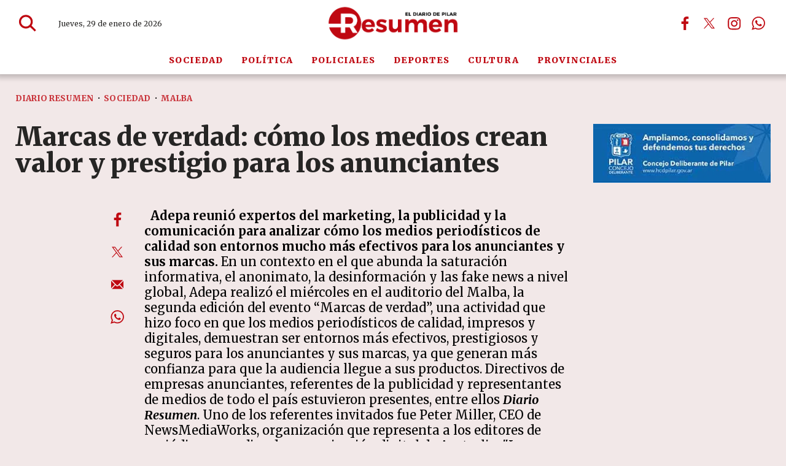

--- FILE ---
content_type: text/html; charset=ISO8859-1
request_url: https://diarioresumen.com.ar/sociedad/marcas-de-verdad-como-los-medios-crean-valor-y-prestigio-para-los-anunciantes/
body_size: 36224
content:
<!DOCTYPE HTML> 
<html lang="es">
<head>
    <meta charset="ISO-8859-1"><link rel="icon" type="image/png" href="/files/image/126/126933/6914a701b8873-favicon_32_32!.png?s=4a6fb3d546506ac76806dbcde576e750&d=1762916400" sizes="32x32"><link rel="icon" type="image/png" href="/files/image/126/126933/6914a701b8873-favicon_16_16!.png?s=18ea0657426994a3e76ea3d20f7e029d&d=1762916400" sizes="16x16"><link rel="apple-touch-icon" href="/files/image/116/116981/68ed415b97a01-favicon_256_256!.png?s=a4a103dc2e48b81aa747fae41c7d4b2c&d=1760976867&62384v2"><meta name="apple-mobile-web-app-title" content="Diario Resumen"><meta name="apple-mobile-web-app-capable" content="yes"><meta name="apple-mobile-web-app-status-bar-style" content="black"><link rel="manifest" href="/files/site/manifest.json"><meta name="viewport" content="width=device-width, initial-scale=1.0"/><meta name="Generator" content="Víncolo CMS"><script>var vsm=vsm||{};vsm.cmd=vsm.cmd||[];</script><script defer src="/files/cachefiles/469fc13b06434c8a78c3b2864443e232.js?"></script><title>Marcas de verdad: cómo los medios crean valor y prestigio para los anunciantes - Diario Resumen</title><meta name="keywords" content="Malba,Marcas de Verdad"><link rel="canonical" href="https://diarioresumen.com.ar/sociedad/marcas-de-verdad-como-los-medios-crean-valor-y-prestigio-para-los-anunciantes/"><script type="application/ld+json">{"@context":"http://schema.org","@type":"NewsArticle","headline":"Marcas de verdad: c\u00f3mo los medios crean valor y prestigio para los anunciantes","url":"https://diarioresumen.com.ar/sociedad/marcas-de-verdad-como-los-medios-crean-valor-y-prestigio-para-los-anunciantes/","datePublished":"2019-11-09T03:00:00-03:00","dateModified":"2021-09-26T20:05:39-03:00","image":"https://diarioresumen.com.ar/files/image/126/126934/6914a85bd6117.png","author":{"@type":"Organization","name":"Diario Resumen","url":"https://diarioresumen.com.ar","logo":{"@type":"ImageObject","url":"https://diarioresumen.com.ar/files/image/126/126934/6914a85bd6117.png"},"sameAs":["http://facebook.com/diarioresumen.com.ar","http://www.x.com/DiarioResumen","http://www.instagram.com/diarioresumen","http://www.youtube.com/@","http://www.linkedin.com/in/","https://pinterest.com/","https://es.wikipedia.org/wiki/"]},"keywords":"Malba,Marcas de Verdad","articleSection":"Sociedad","articleBody":"&nbsp;\n\nAdepa reuni\u00f3 expertos del marketing, la publicidad y la comunicaci\u00f3n para analizar c\u00f3mo los medios period\u00edsticos de calidad son entornos mucho m\u00e1s efectivos para los anunciantes y sus marcas.\n\nEn un contexto en el que abunda la saturaci\u00f3n informativa, el anonimato, la desinformaci\u00f3n y las fake news a nivel global, Adepa realiz\u00f3 el mi\u00e9rcoles en el auditorio del Malba, la segunda edici\u00f3n del evento \u201cMarcas de verdad\u201d, una actividad que hizo foco en que los medios period\u00edsticos de calidad, impresos y digitales, demuestran ser entornos m\u00e1s efectivos, prestigiosos y seguros para los anunciantes y sus marcas, ya que generan m\u00e1s confianza para que la audiencia llegue a sus productos.\n\nDirectivos de empresas anunciantes, referentes de la publicidad y representantes de medios de todo el pa\u00eds estuvieron presentes, entre ellos Diario Resumen.\n\nUno de los referentes invitados fue Peter Miller, CEO de NewsMediaWorks, organizaci\u00f3n que representa a los editores de peri\u00f3dicos y medios de comunicaci\u00f3n digital de Australia.\n\n\"Las ediciones impresas de peri\u00f3dicos son m\u00e1s confiables en t\u00e9rminos de contenidos y anuncios. Luego le siguen las marcas de noticias en formato digital. Por lo contrario, los sitios menos confiables son las redes sociales\", puntualiz\u00f3 Miller.\nLas ediciones impresas de peri\u00f3dicos son m\u00e1s confiables en t\u00e9rminos de contenidos y anuncios. Luego le siguen las marcas de noticias en formato digital\u201d\nLe\u00f3nidas Rojas, responsable de la estrategia de ComScore en Latinoam\u00e9rica Cono Sur asegur\u00f3 que seg\u00fan un reciente estudio sobre el \"efecto halo\" los avisos pautados en sitios period\u00edsticos de calidad \u201ctuvieron una efectividad 67% m\u00e1s elevada que los pautados en otra plataformas digitales\u201d.\n\nPor el escenario tambi\u00e9n pas\u00f3 Silvina Seiguer, presidenta de la Asociaci\u00f3n DIRCOM y directora de Comunicaciones Corporativas Mc Donald's Divisi\u00f3n Latinoam\u00e9rica Sur, e hizo fuerte hincapi\u00e9 en c\u00f3mo los comunicadores valoran \"el poder que tienen los medios period\u00edsticos para validar y darle credibilidad a una noticia\".\n\nCecilia Mosto, socia CIO Investigaci\u00f3n, centr\u00f3 su participaci\u00f3n en la incidencia de los medios en la construcci\u00f3n de reputaci\u00f3n. \"La sociedad argentina es una sociedad muy desconfiada de la mayor\u00eda de sus instituciones. Muchas est\u00e1n por debajo del 20 % de valores positivos de confianza. Y por arriba, en un 40 %, figuran los medios de comunicaci\u00f3n\", apunt\u00f3 la analista pol\u00edtica y consultora.\n\nAdem\u00e1s analizaron la potencialidad de las marcas period\u00edsticas para nuevos negocios y el \u201cbranded content\u201d como estrategia de calidad para medios y anunciantes. Tambi\u00e9n expusieron sobre c\u00f3mo las marcas period\u00edsticas ayudan a enfrentar las crisis comunicacionales, el rol de las marcas period\u00edsticas frente a las noticias falsas y la relevancia del entorno publicitario digital.","publisher":{"@type":"Organization","name":"Diario Resumen","url":"https://diarioresumen.com.ar","logo":{"@type":"ImageObject","url":"https://diarioresumen.com.ar/files/image/126/126934/6914a85bd6117.png"},"sameAs":["http://facebook.com/diarioresumen.com.ar","http://www.x.com/DiarioResumen","http://www.instagram.com/diarioresumen","http://www.youtube.com/@","http://www.linkedin.com/in/","https://pinterest.com/","https://es.wikipedia.org/wiki/"]},"mainEntityOfPage":"https://diarioresumen.com.ar/sociedad/marcas-de-verdad-como-los-medios-crean-valor-y-prestigio-para-los-anunciantes/","speakable":{"@type":"SpeakableSpecification","xpath":["/html/head/title","/html/head/meta[@name='description']/@content"],"cssSelector":[".vsmcontent p"]}}</script><script data-type=vsmhit>vsm.cmd.push(function(){vsm.loadScript('/tools/hit.php?d=dace8c117b73462c9d5490c8982e1e6c3;18944;95;19;10;;3176,3177;&a=30','vsmhit');})</script><meta property="og:type" content="article" /><meta property="og:title" content="Marcas de verdad: cómo los medios crean valor y prestigio para los anunciantes"><meta property="og:description" content=""><meta property="og:url" content="https://diarioresumen.com.ar/sociedad/marcas-de-verdad-como-los-medios-crean-valor-y-prestigio-para-los-anunciantes/"><style>html.dropdown-modal{overflow:hidden}.search-wrapper div.busy{animation:none}.search-wrapper div.busy.absolute.size19{left:5px;top:3px;margin:0px}.search-wrapper div.busy{opacity:0;transition:opacity 0.2s;display:block !important}.search-wrapper div.button{opacity:1;transition:opacity 0.2s;display:block !important}.search-wrapper div.process .busy{opacity:1;transition:opacity 0.3s;;animation:vcpspinneranimation 850ms infinite linear}.search-wrapper div.process .button{opacity:0;transition:opacity 0.3s}input:focus,button:focus{outline:none}input[type=text],textarea,select{max-width:100%}input{height:44px;;font-size:16px}.dropdown-panel{box-shadow:0 0 5px rgba(0,0,0,.5);position:relative;background:inherit}a[vsm-ddp-close]{position:absolute;top:10px;right:10px;width:40px;height:40px;border-radius:50%;transition:opacity 250ms}a[vsm-ddp-close]:after{position:absolute;left:0;top:0;width:100%;height:100%;line-height:36px;content:"\02A2F";color:white;font-size:30px;opacity:1}a[vsm-ddp-close]:hover{opacity:0.8;}a[vsm-ddp-close]:active{opacity:0.5;}a[vsm-ddp-close]{opacity:1}.listsearch-wrapper,.sectiontitlesummary-wrapper{display:block;box-sizing:border-box;position:relative}.listsearch-wrapper .sectiontitle,.sectiontitlesummary-wrapper .sectiontitle{font-family:var(--piecetitle-font);font-size:3em;padding-bottom:0;font-weight:800;line-height:1.4em;color:var(--background-main-color);border-bottom:2px solid var(--background-red-color);margin-bottom:calc(var(--margin-spacer) / 2);}.listsearch-wrapper .sectiontitle:after,.sectiontitlesummary-wrapper .sectiontitle:after{content:"";position:absolute;width:100%;height:2px;background:#fff;bottom:-4px;left:0;}.listsearch-wrapper>*,.sectiontitlesummary-wrapper>*{position:relative;z-index:1}.sectiontitlesummary-wrapper .sectionsummary{font-family:var(--summary-font);font-size:1.5rem;margin:0 0 calc(var(--margin-spacer) / 2) 0;display:block;font-weight:400;opacity:0.5;}.section-list>.block2{display:flex;gap:var(--margin-spacer);flex-wrap:wrap;}.section-list>.block2>div:empty{display:none}.section-list>.block2 .zright + div{display:none}.page .z75{margin:0;width:calc(75% - (var(--margin-spacer) / 2));flex-grow:1}.page .z25_75{margin:0;width:calc(25% - (var(--margin-spacer) / 2))}.noboxshadow{box-shadow:none}@media (max-width:768px){.sectiontitlesummary-wrapper .sectiontitle{font-size:2.5em}.sectiontitlesummary-wrapper .sectionsummary{font-size:1.3em;display:-webkit-box;-webkit-box-orient:vertical;-webkit-line-clamp:3;line-clamp:3;overflow:hidden;}}*{-webkit-overflow-scrolling:touch;-webkit-tap-highlight-color:transparent}html{box-sizing:border-box}*,*:before,*:after{box-sizing:inherit}html{font-size:10px;position:relative;height:100%;box-sizing:border-box}body{margin:0;height:100%;box-sizing:border-box}h1,h2,h3{padding:0;margin:0}.page{height:100%;box-sizing:border-box}a{text-decoration:none}.main-article h1{font-size:250%;margin-top:0}.main-article h1 img{max-width:100%;height:auto}body{color:black}path,rect{fill:var(--background-red-color);stroke:var(--background-red-color)}.bgdark path,.bgdark rect{fill:white}[disabled],.disabled{opacity:0.4;pointer-events:none !important}.dimmed,.gray{opacity:0.5}.hidden-title{display:none;}.btn{user-select:none;white-space:nowrap;max-width:100%;overflow:hidden;text-overflow:ellipsis;vertical-align:middle;display:inline-block}.btn-glass{color:inherit}.btn-glass:hover,.btn-glass.hover{color:inherit;background-color:rgba(0,0,0,0.03)}.btn-glass:active,.btn-glass.active{color:inherit;background-color:rgba(0,0,0,0.08)}.bgdark .btn-glass:hover,.bgdark .btn-glass.hover{color:white;background-color:rgba(255,255,255,0.3)}.bgdark .btn-glass:active,.bgdark .btn-glass.active{color:inherit;background-color:rgba(255,255,255,0.2)}.btn.selected{color:inherit;background-color:rgba(0,0,0,0.015)}.bgdark .btn.selected{background-color:rgba(255,255,255,0.2);color:white}.btn-primary{border:none;font-size:1rem;line-height:54px;padding:0 40px;background-color:var(--button-background-color);letter-spacing:1px;display:inline-block;color:rgba(255,255,255,.8) !important;text-transform:uppercase}.btn-primary:hover{background-color:var(--button-hover-background-color)}.btn-primary:active{background-color:var(--button-active-background-color)}.btn-primary img{vertical-align:middle;height:26px;opacity:.8}.btn-primary img+span{margin-left:6px}.btn-solid{border:1px solid rgba(0,0,0,0.5);font-size:1rem;line-height:54px;padding:0 40px;letter-spacing:1px;display:inline-block;color:rgba(0,0,0,0.8) !important;text-transform:uppercase}.btn-solid img{vertical-align:middle;height:26px;opacity:.8}.btn-solid img+span{margin-left:6px}.btn-zoom:hover{transform:scale(1.02) perspective(1px)}.btn-zoom:active{transform:scale(1) perspective(1px)}.btn-press:active{transform:scale(.98) perspective(1px)}.btn-moveup:hover{transform:translateY(-2px)}.btn-moveup:active{transform:translateY(0px)}button.busy .busyicon,div.vplpreloader,div.busy{border-color:rgba(255,255,255,0.5);white-space:nowrap;overflow:hidden;border-style:solid;border-top-color:transparent;animation:vcpspinneranimation 850ms infinite linear;display:inline-block;pointer-events:none}@keyframes vcpspinneranimation{from{transform:rotate(0deg);}to{transform:rotate(360deg)}}div.vplpreloader,div.busy.size64{width:64px;height:64px;border-radius:36px;border-width:3px}button.busy .busyicon,div.busy.size32{width:32px;height:32px;border-radius:20px;border-width:4px}div.busy.size19{width:19px;height:19px;border-radius:18px;border-width:4px}div.busy.size16{width:16px;height:16px;border-radius:10px;border-width:1px}div.vplpreloader,div.busy.absolute{top:50%;left:50%;position:absolute}div.busy.absolute.size16{margin:-8px 0 0 -8px}button.busy .busyicon,div.busy.absolute.size32{margin:-16px 0 0 -16px}div.vplpreloader,div.busy.absolute.size64{margin:-32px 0 0 -32px}.clear{clear:both;font-size:0;height:0}ul{margin:0;padding:0;list-style-type:none}.vsmhidden{display:none !important}main{padding-bottom:5em;box-sizing:border-box;margin-left:auto;margin-right:auto}@media (max-height:800px){main{padding-bottom:3em}}@media (max-height:600px){main{padding-bottom:1em}}.layout-columns{display:flex;align-items:stretch;justify-content:space-between}.layout-columns>*+*{margin-left:3em}@media(max-width:1024px){.layout-columns{flex-flow:row wrap;justify-content:center}.layout-columns>*+*{margin-left:0;margin-top:1em}.layout-columns .layout-columns{flex-flow:row;justify-content:space-between}.layout-columns .layout-columns>*+*{margin-left:3em;margin-top:0}}@media(max-width:600px){.layout-columns .layout-columns{flex-flow:row wrap;justify-content:center}.layout-columns .layout-columns>*+*{margin-left:0;margin-top:1em}}.piece,.piece>.item{position:relative;box-sizing:border-box}.piece .item .image img{vertical-align:middle;width:100%;height:auto}.piece .items .item.hidden{opacity:0.3}article.main-article{margin-bottom:2em;width:100%}article.main-article header{margin-bottom:2em}div.asides{margin-top:6em}div.asides aside.box{max-width:400px;min-width:270px;margin-left:auto;margin-right:auto;margin-bottom:2em;border-radius:5px;text-align:center}aside.box h1{font-size:1.5rem;margin-top:0}aside.box .illustration{margin-top:1em}aside.box .btn{margin:0.5em 0.5em}.box{border:1px solid #e0e0e0;padding:1.5em 1em;box-shadow:rgba(0,0,0,.03) 4px 4px}#vsmtooltip{padding:10px;background-color:#000;color:#f0f0f0;border:0px solid rgba(0,0,0,1);max-width:400px;border-radius:3px;font-size:1.4em}.noboxshadow{box-shadow:none}[vsm-ddp-pos='top']{animation:vsmddptop 0.3s ease;transform:translate3D(0,0,0);}[vsm-ddp-pos='bottom']{animation:vsmddpbottom 300ms ease;transform:translate3D(0,0,0);}[vsm-ddp-pos='left']{animation:vsmddpleft 300ms ease;transform:translate3D(0,0,0);}[vsm-ddp-pos='right']{animation:vsmddpright 300ms ease;transform:translate3D(0,0,0);}[vsm-ddp-pos='modal'],[vsm-ddp-pos='center']{animation:vsmddpcenter 0.5s ease;transform:translate3D(0,0,0);}@keyframes vsmddptop{0%{opacity:0;transform:translateY(8px);pointer-events:none;}}@keyframes vsmddpbottom{0%{opacity:0;transform:translateY(-8px);pointer-events:none;}}@keyframes vsmddpleft{0%{opacity:0;transform:translateX(8px);pointer-events:none;}}@keyframes vsmddpright{0%{opacity:0;transform:translateX(-8px);pointer-events:none;}}@keyframes vsmddpcenter{0%{opacity:0;transform:translateY(20px);pointer-events:none;}}#vsmimgbutton{right:0}.media #vsmimgbutton{right:0}.block-child{display:flex;flex-direction:row;flex-wrap:wrap}.z33{--width:calc(33.33% - ((var(--margin-spacer) * 2) / 3));width:var(--width);flex:1 var(--width)}.z67{--width:calc(67% - (var(--margin-spacer) / 2));width:var(--width);flex:1 var(--width)}.z33_67{--width:calc(33% - (var(--margin-spacer) / 2));width:var(--width);flex:1 var(--width)}.z50{--width:calc(50% - (var(--margin-spacer) / 2));width:var(--width);flex:1 var(--width)}.z25{--width:calc(25% - ((var(--margin-spacer) * 3) / 4));width:var(--width);flex:1 var(--width)}.z25_50{--width:calc(25% - ((var(--margin-spacer) * 2) / 3));width:var(--width);flex:1 var(--width)}.z50_25{width:calc(50% - ((var(--margin-spacer) * 2) / 3));width:var(--width);flex:1 var(--width)}.z25_50.zmiddle,.z50_25.zmiddle{margin-right:var(--margin-spacer)}.block-flex{display:flex;flex-wrap:wrap}.block-flex{align-items:stretch;flex-wrap:nowrap}.block-flex .zone{display:flex;flex-direction:column}.block-flex .zone .piece.news:not(.ranking){display:flex;flex:1;flex-direction:column;}.block-flex .zone .piece.news:not(.grid) .items{display:flex;flex-direction:column;width:100%}.page .blocktitle+.separator{display:none}.search-box path.circle,.search-box path.line{fill:transparent !important}.piece .piecetitle{font-size:2.4em}.piece .media{position:relative}.piece .folder a{color:inherit}.piece .nomedia .folder{position:relative;margin:0 0 10px 0}.piece:not(.listauthor) .author{font-size:1.3rem;color:var(--background-red-color);font-weight:700;letter-spacing:1.3px;margin-top:1em}.piece .author a{color:inherit}.piece .authortitle{display:inline-block;font-weight:inherit;font-size:inherit}.piece .author:before{content:"Por";margin-right:0.3em;}.piece .datetime{font-size:1em;margin-top:10px}.piece .title{font-family:var(--title-font);margin-bottom:0.5em;color:var(--title-piece-color);font-weight:900;font-size:1.8em;line-height:1.2em;letter-spacing:0.01em;}.page .piece.bgdark{color:#fff}.page .piece.bgdark .title{color:inherit}.page .piece.bgdark .title a{color:inherit}.page .piece.bgdark .title a:hover{color:inherit}.piece .title a:hover{color:var(--title-piece-hover-color)}.piece:not(.bkg,.opinion,.poll,.slide,.banner) .item{background-color:#fff;transition:all 0.3s;border-radius:10px;}.block.bgdark.bkg-b.bgblackcolor .piece:not(.bkg,.opinion,.poll,.slide) .item{background-color:rgba(255,255,255,0.1)}.block.bgdark.bkg-b.bgblackcolor .piece:not(.bkg,.opinion,.poll,.slide) .item .title{color:rgba(255,255,255,0.8)}.piece:not(.slide) .item .media img{border-top-left-radius:10px;border-top-right-radius:10px;border-bottom:4px solid var(--background-red-color)}.piece .summary{font-family:var(--summary-font);font-size:1.8em;line-height:1.3em;text-align:left;color:var(--summary-color);font-weight:600;}.piece .date{font-family:var(--summary-font);font-size:1.3em;line-height:1.35em;text-align:left;color:var(--date-color);font-weight:600}.bgdark:not(.block) .piece.news.bgnone .title,.bgdark:not(.block) .piece.news.bgnone .date,.bgdark:not(.block) .piece.news.bgnone .summary,.piece .item.bgdark .title,.piece .item.bgdark .summary,.piece .item.bgdark .date,.bgdark:not(.block) .item.bgnone .title,.bgdark:not(.block) .item.bgnone .summary,.bgdark:not(.block) .item.bgnone .date{color:rgba(255,255,255,0.8);transition:color 0.3s}.bgdark .piece.news.bgnone .title a:hover,.piece .withwidget .image{position:relative}.piece .withwidget .image:before{content:"";position:absolute;width:50px;height:50px;top:4%;right:3%;background-color:var(--background-main-color);z-index:1;border-radius:50%;pointer-events:none;transition:all 0.3s;opacity:0.6}.piece .withwidget .image:after{content:"";position:absolute;width:50px;height:50px;top:4%;right:2.1%;background:url('/0/lib/svg-icons/play.svg') no-repeat 50% 50%;z-index:3;background-size:20px;pointer-events:none;transition:all 0.3s;opacity:0.8}.piece .withwidget:hover .media .image:before,.piece .withwidget:hover .media .image:after{transform:scale(1.1);transition:all 0.2s}.piece.bgsecondcolor .kicker,.piece.bgsecondcolor .folder{background-color:rgba(255,255,255,0.3)}.piece.bgdark:not(.bkg) .item:hover{background-color:rgba(255,255,255,0.15);box-shadow:none}.dropdown-panel{background-color:rgba(255,255,255,1);}main .block>#vsmcontextmenu{left:50%;transform:translate(-50%,0)}.block.bkg-b{padding:calc(var(--margin-spacer) * 2) var(--margin-spacer);box-sizing:border-box}.block.bkg-b .block-wrapper{width:100%}.piece.pwa{position:absolute;top:25px;left:0}.bgdark ul.boxy:empty{background-color:rgba(255,255,255,0.1)}@media (max-width:768px){.block-flex{flex-wrap:wrap}.zone.z65,.zone.z35,.zone.z33,.zone.z50,.zone.z25{width:100%;margin:0;flex:1 100%}.zone.z65,.zone.z50.zleft,.zone.z33.zleft,.zone.z33.zmiddle,.zone.z25_50.zleft,.zone.z25_50.zmiddle,.zone.z50_25.zmiddle{margin-bottom:var(--margin-spacer)}}@media (max-width:580px){.z50{width:100%;margin-right:0;flex:1 100%}.z50.zleft{margin-bottom:var(--margin-spacer)}.z30.zleft{margin-bottom:var(--margin-spacer)}.z30.zright{margin-top:var(--margin-spacer)}}:root{--button-background-color:rgb(191,8,17);--button-hover-background-color:rgba(191,8,17,0.6);--button-border-radius:2px;--border-radius:2px;--piece-border-radius:10px;--folder-piece-color:rgb(191,8,17);--folder-piece-hover-color:rgba(191,8,17,0.6);--title-piece-color:#262524;--title-piece-hover-color:rgb(191,8,17);--summary-color:#595858;--date-color:#8a8888;--author-color:#8a8888;--link-color:rgb(191,8,17);--link-hover-color:rgba(191,8,17,0.6);--link-active-color:rgba(191,8,17,0.6);--background-main-color:rgb(191,8,17);--background-red-color:rgb(191,8,17);--background-lightred-color:rgb(249,216,218);--background-black-color:#000;--background-lightgray-color:#e7e3e3;--background-gray-color:#b3b3b3;--title-font:"Merriweather",serif;--default-font:"Merriweather",serif;--summary-font:"Merriweather",serif;--body-font:"Merriweather",serif;--botton-font:"Merriweather",serif;--menu-font:"Merriweather",serif;--date-font:"Merriweather",serif;--interior-title-font:"Merriweather",serif;--piecetitle-font:"Merriweather",serif;--page-width:1340px;--extended-page-width:1600px;--margin-spacer:25px;--min-zone-width:300px;--border-piece-color:#e1dfdf;}.page-width{width:calc(100% - 5em);max-width:var(--page-width);margin-left:auto;margin-right:auto;}.page-width .page-width{width:100%;max-width:auto}.extended-width{width:calc(100% - 5em);max-width:var(--extended-page-width);margin-left:auto;margin-right:auto;}.full-width{width:calc(100% - 5em);max-width:none;margin-left:auto;margin-right:auto;}html{font-size:10px}body{font-family:var(--default-font);font-weight:400;background-color:#74050b17;}main{padding:0 0 var(--margin-spacer) 0}.clear{clear:both;font-size:0;height:0}.separator{clear:both;font-size:0;height:1px;background:transparent;margin:calc(var(--margin-spacer) / 2) 0;position:relative;width:100%;}.block0>.separator{margin:calc(var(--margin-spacer) /2) 0}.interior .z75{width:calc(75% - (var(--margin-spacer) / 2))}.interior .block-wrapper.page-width{width:100%}.z100{width:100%}.zfull{clear:both}.zleft{float:left;margin-right:var(--margin-spacer);position:relative}.zright{float:right}section.section-title,.piecetitle{font-size:3em;padding:0;color:var(--title-piece-color);line-height:1.1em;width:100%;display:block;position:relative;margin-bottom:0.5em;font-family:"Anton",sans-serif;text-align:left}.piecetitle a{color:inherit}.block.bgmaincolor .piecetitle{border-bottom:4px solid var(--background-second-color)}.block.bgdark .piecetitle,.piece.bgdark .piecetitle{color:#DBDBDB}.block.bgdark .piece:not(.bglight) .piecetitle{color:rgba(255,255,255,0.8)}.block .block-wrapper>#vsmcontextmenu{left:50%;transform:translate(-50%,0)}#footer-follow-us .svg-icon img,#footer-follow-us .svg-icon svg{opacity:1}.svg-icon:hover path,.svg-icon:hover rect{opacity:1;transition:opacity 0.3s}article:not(.listauthor) .author{margin-bottom:1em;font-size:1.5rem}article .author .authorimage{display:inline-block;vertical-align:middle;margin-right:5px}article .author .authorinfo{display:inline-block;vertical-align:middle;font-weight:800}article .author .authorinfo .authorjobtitle{padding:0 1em;font-size:90%;margin-top:0.3em}article .author.noimage.nojobtitle .authorinfo:before{content:"Por ";margin-right:5px}article .author .authorinfo:empty:before{content:""}article .author .authortitle{display:inline}article .separatorLine{border-bottom:1px dotted #E9E9E9;margin-bottom:1.7em}article.main-article .kicker,.piece .kicker,.piece .folder{letter-spacing:1.2px;text-transform:uppercase;line-height:1.32em;display:block;color:var(--background-red-color);padding:0;font-size:1.3em;margin-bottom:1em;white-space:nowrap;overflow:hidden;text-overflow:ellipsis;max-width:100%;font-weight:800}.dropdown-panel{background-color:rgba(255,255,255,1);}.bgdark.piece.bgmaincolor .title a:hover{color:rgba(255,255,255,1)}.bglight{color:rgba(0,0,0,0.8)}.bgmaincolor{background-color:var(--background-main-color)}.bgredcolor{background-color:var(--background-red-color)}.bglightredcolor{background-color:var(--background-lightred-color)}.bglightgraycolor{background-color:var(--background-lightgray-color)}.bggraycolor{background-color:var(--background-gray-color)}.bgblackcolor{background-color:var(--background-black-color)}main .block>#vsmcontextmenu{left:50%;transform:translate(-50%,0)}#page{position:relative}@media (max-width:1024px){.z75{width:calc(70% - var(--margin-spacer))}}@media (max-width:768px){:root{--margin-spacer:20px;}.page .zleft{width:100%;float:unset;margin:0 0 var(--margin-spacer) 0}.page .zright{width:100%;float:unset}.z75,.z75 .z70,.z75 .z30{width:100%;margin-right:0}.z100.zleft{margin-right:0}.z70{width:100%;margin-right:0}.z70.zleft{margin-bottom:var(--margin-spacer)}.z70.zright{margin-bottom:0;margin-top:var(--margin-spacer)}article.main-article .article-toolbar .share UL LI.whatsapp{display:inline-block}.separator{margin:var(--margin-spacer) 0}section.section-title,.piecetitle{font-size:3.8em}}@media (max-width:580px){.page-width{width:calc(100% - 2.5em);}.zleft:after{display:none}.z70.zright{margin-top:var(--margin-spacer)}}.follow-us-list li{width:40px;height:40px;display:inline-block}.follow-us-list li a{width:100%;height:100%;display:flex;align-items:center;justify-content:center;opacity:1}.follow-us-list li a .svg-icon{width:30px;border-radius:var(--border-radius)}#page-header.sticky{position:fixed;z-index:10;width:100%}#page-header.sticky:after{opacity:0;transition:opacity 0.5s}.vincolo-topbar.page-header-collapsed #page-header{top:50px}.page-header-collapsed #page-header{box-shadow:0 2px 2px 0 rgba(0,0,0,0.16);position:fixed;width:100%;top:0;z-index:10000;transform:translate3d(0,0,0);opacity:1}.page-header-collapsed #page-header[data-scroll-direction="down"]:not(.main-menu-panel-opened){animation:fadeOutUp 0.5s linear 2s 1 normal forwards}.page-header-collapsed #page-header[data-mouse-direction="up"],.page-header-collapsed #page-header[data-scroll-direction="up"]:not(.main-menu-panel-opened){animation:fadeInUp 0.5s linear 0s 1 normal none}#page-header.block-vertical #page-header-container{height:100%;box-sizing:border-box}#page-header{position:relative;min-height:50px;max-height:50vh;margin:0 auto;box-sizing:border-box;transition:height 200ms ease-out;display:flex;flex-direction:column;z-index:4;-webkit-box-shadow:0px 0px 8px 6px rgba(0,0,0,0.2);-moz-box-shadow:0px 0px 8px 6px rgba(0,0,0,0.2);box-shadow:0px 0px 8px 6px rgba(0,0,0,0.2)}#page-header{position:fixed;width:100%}#page-header.bglight{background:#fff;-webkit-box-shadow:0px 0px 8px 6px rgba(0,0,0,0.2);-moz-box-shadow:0px 0px 8px 6px rgba(0,0,0,0.2);box-shadow:0px 0px 8px 6px rgba(0,0,0,0.2)}#page-header.bgdark{background:var(--background-red-color);color:#fff}#page-header .hw{background-color:transparent}#page-header .hl{width:34%;height:100%;display:flex;gap:2em;align-items:center;padding-left:70px}#page-header .hr{width:34%;height:100%;display:flex;justify-content:flex-end;gap:3em;align-items:center;box-sizing:border-box}#page-header-container{position:relative;display:flex;align-items:center;flex-flow:row wrap;flex-shrink:0;height:76px;transition:height 0.3s}#page-header-container>*{position:relative;display:inline-block;vertical-align:middle;vertical-align:top;white-space:nowrap}#page-header-container.full-width{width:100%}#page-header.block-vertical{max-height:initial}#page-header.block-vertical #page-header-container{display:block;align-items:center;}#page-header.block-vertical #page-header-container>*{position:relative;display:block;margin-right:0;white-space:normal}#page-header .main-menu-button{margin:0}.main-menu-button a:active .svg-icon{opacity:0.90;transition:transform 200ms}.main-menu-button .text{display:none}.main-menu-button .svg-icon{width:46px;height:46px;background-color:transparent;transition:all 0.3s}.main-menu-button .svg-icon:before{display:none}#page-header .main-menu-button{transition:opacity 0.3s ease,max-height 0.2s ease;opacity:0;max-height:0;visibility:hidden;position:absolute;left:0;width:46px}#page-header:not(.page-header-collapsed) .main-menu-button{transition:none;opacity:0;max-height:0;}#page-header .main-menu-button .svg-icon.menu{width:100%;height:100%}#page-header .main-menu-button a:hover .svg-icon.menu svg path,#page-header .main-menu-button a:hover .svg-icon.menu svg rect{stroke:var(--background-main-color)}#page-header .main-menu-button .svg-icon.menu svg path{stroke-width:45px;}#page-header .main-menu-button .svg-icon.menu svg path + path + path{d:path("M 350.5 366 L 120.5 366")}#page-header .mwrapper{position:relative;height:45px;line-height:45px;display:flex;width:100%;flex-shrink:0;background-color:#fff;color:var(--background-red-color);letter-spacing:0.1em;transition:opacity 0.3s}#page-header .mwrapper>.main-menu{width:var(--page-width);margin:0 auto;height:100%;text-align:center;transition:height 0.3s}#page-header .main-menu{font-family:var(--menu-font);font-weight:900;font-size:1.4em}#page-header .main-menu UL LI{height:inherit;text-transform:uppercase}#page-header .main-menu li a{color:inherit;transition:color 0.3s}#page-header .main-menu li a:hover{color:inherit}#page-header .main-menu li:after{content:"";position:absolute;background-color:var(--background-red-color);left:5px;top:5px;right:5px;bottom:5px;z-index:1;opacity:0;visibility:hidden;transition:opacity 0.3s;pointer-events:none;border-radius:var(--border-radius);}#page-header .main-menu li:hover:after{opacity:0.1;visibility:visible}#page-header .main-menu li:hover{color:var(--title-piece-color)}.page-header-collapsed #page-header{height:min-content}.page-header-collapsed #page-header-container{height:60px}.page-header-collapsed #page-header .main-menu-button{opacity:1;visibility:visible;max-height:46px;transition-delay:0s;}.page-header-collapsed #page-header .main-menu-button>a{display:block;width:100%;height:100%}.page-header-collapsed #page-header-container #page-header-search-box{opacity:0;visibility:hidden;}.page-header-collapsed #page-header .mwrapper{height:1px}.page-header-collapsed #page-header .mwrapper>.main-menu{opacity:0;visibility:hidden;height:0;}#page-header #page-header-datetime{position:static;margin:0;height:100%;display:flex;align-items:center;font-size:1.2em;color:#262524;font-family:var(--date-font)}#page-header.bgdark #page-header-datetime{color:#fff}#page-header .logo-wrapper{position:relative;height:70%;width:32%}#page-header.block-vertical .logo-wrapper{min-height:90px}.page #page-header .site-logo{width:200px;height:35px;opacity:1;visibility:visible;transition:opacity 0.3s;position:absolute;top:50%;right:115px;transform:translate(0,-50%);z-index:1}.page #page-header .site-m-logo{opacity:0;visibility:hidden;width:0;height:0;transition:opacity 0.3s}.page #page-header .site-logo .site-w-logo{width:100%;height:100%}.page #page-header .site-logo .site-w-logo .svg-icon{width:100%;height:100%;display:block;position:absolute}.page #page-header .site-logo .site-w-logo .svg-icon img,.page #page-header .site-logo .site-w-logo .svg-icon.logo svg{position:absolute;z-index:1;width:auto;height:auto;display:block;max-width:100%;max-height:100%;top:50%;right:0;transform:translate(0,-50%)}#page-header .weather{font-size:1.3em;font-weight:800;display:flex;align-items:center;gap:0.5em}#page-header .weather{display:none}#page-header .weather .status img{height:24px;width:auto;filter:invert(1)}#page-header .weather a{color:inherit}#page-header .search-box{margin:0;position:absolute;left:0}#page-header .follow-us{margin:0 0 0 1rem}#page-header .follow-us UL{width:100%}#page-header .follow-us .more-button span.text{display:none}#page-header .zone,#page-header .zone>UL,#page-header .zone>.piece{display:flex;gap:1em;transition:all 0.3s;}#page-header .zone .dragseparator,#page-header .zone .separator{display:none}#page-header .zone>UL>LI,#page-header .zone>.piece{flex:1 1 0;width:0}#page-header + .main-wrapper{padding-top:calc(121px + var(--margin-spacer))}#page-header.with-zone + .main-wrapper{padding-top:190px;background:linear-gradient(#e9e6e6,#f0eaea)}#page-header .mwrapper>.main-menu{border-bottom:0}#page-header.with-zone .mwrapper{position:relative}#page-header.with-zone .mwrapper:after{content:"";position:absolute;width:100%;max-width:var(--page-width);height:1px;bottom:0;left:50%;transform:translate(-50%,0);background-color:var(--background-red-color)}.page-header-collapsed #page-header.with-zone .zone{opacity:0;visibility:hidden;height:0;}#page-header .piece.ticker{padding:0 2em}#page-header .piece.vplcurrency{padding:0 calc(22px + 0.2em);border-radius:0}#page-header .piece.vplcurrency .items .item{padding:0.5em 0.3em}#page-header .piece.vplcurrency .items .item .item-wrapper{flex-direction:row;line-height:27px;color:var(--title-piece-color);font-weight:700;justify-content:space-around;gap:0.5em;overflow:hidden}#page-header .piece.vplcurrency .scroll-controls .scroll-button{background-color:unset}#page-header .piece.vplcurrency .scroll-controls .scroll-button.scroll-prev{border-top-left-radius:0;border-bottom-left-radius:0}#page-header .piece.vplcurrency .scroll-controls .scroll-button.scroll-prev:before{border-right:10px solid var(--background-red-color)}#page-header .piece.vplcurrency .scroll-controls .scroll-button.scroll-next{border-top-right-radius:0;border-bottom-right-radius:0}#page-header .piece.vplcurrency .scroll-controls .scroll-button.scroll-next:before{border-left:10px solid var(--background-red-color)}#page-header .piece.vplcurrency .percentage{font-size:0;position:relative;width:10px;height:100%;display:flex;align-items:center}#page-header .piece.vplcurrency .percentage:before{content:"";border-right:5px solid transparent;border-top:5px solid transparent;border-left:5px solid transparent;border-bottom:5px solid transparent}#page-header .piece.vplcurrency .percentage.up:before{border-bottom:10px solid #84d087;margin-top:-5px}#page-header .piece.vplcurrency .percentage.down:before{border-top:10px solid red;margin-top:5px}#page-header .dropdown-panel #main-menu{background:transparent;display:flex;flex-direction:column;align-items:center;font-size:1.8em}#page-header .dropdown-panel #main-menu a{display:block;margin:0;text-align:left;color:#fff;font-weight:500;position:relative;z-index:2;width:100%;height:auto}#page-header .dropdown-panel #main-menu a.ddb{display:none}#page-header .dropdown-panel #main-menu UL{max-width:100%;display:flex;flex-direction:column;opacity:1;margin:0;background-color:transparent;width:100%;box-shadow:none;position:relative;top:unset;bottom:unset;left:unset;right:unset;transform:unset;height:auto;padding:0}#page-header .dropdown-panel #main-menu UL LI{width:100%}#page-header .dropdown-panel #main-menu UL LI.more-button UL:before,#page-header .dropdown-panel #main-menu UL LI.mitem UL.vsmmenu:before,#page-header .dropdown-panel #main-menu UL LI.more-button UL:after,#page-header .dropdown-panel #main-menu UL LI.mitem UL.vsmmenu:after,#page-header .dropdown-panel #main-menu UL LI:after{display:none}#page-header .dropdown-panel #main-menu UL LI:before{display:none}#page-header .dropdown-panel #main-menu UL LI a{padding:0 0.5em;box-sizing:border-box;}#page-header .dropdown-panel #main-menu UL LI.mitem>a.mitem.dd:after,#page-header .dropdown-panel #main-menu UL LI.mitem.arrow>a:after{display:none}#page-header .dropdown-panel #main-menu UL>LI .dropdown-panel LI.mitem A{font-size:0.7em}#page-header .dropdown-panel #main-menu UL>LI .dropdown-panel LI.mitem{padding:0}#page-header .dropdown-panel #main-menu UL>LI.mitem UL.vsmmenu{padding:0 2em}#page-header .dropdown-panel #main-menu UL>LI:hover>a{color:#fff;background-color:transparent;}#page-header .dropdown-panel #main-menu UL>LI a:hover{color:#fff;background-color:rgba(255,255,255,0.3);}@keyframes fadeInUp{from{transform:translate3d(0,-100%,0);}to{transform:translate3d(0,0,0);}}@keyframes fadeOutUp{from{opacity:1;}to{opacity:0;transform:translate3d(0,-100%,0);}}@media(max-width:1024px){.page #page-header + .main-wrapper{padding-top:calc(60px + var(--margin-spacer))}.page #page-header.with-zone + .main-wrapper{padding-top:132px}.page #page-header-container{width:100%;max-width:calc(100% - 40px);height:60px}.page #page-header .search-box,.page #page-header>.mwrapper{display:none}.page #page-header .zone,.page #page-header .zone>UL{flex-direction:column;gap:0}.page #page-header .zone>UL>LI,.page #page-header .zone>.piece{width:100%}.page #page-header .main-menu-button{opacity:1;visibility:visible;max-height:46px}.page #page-header.with-zone .piece.ticker .piecetitle,.page #page-header.with-zone .piece.ticker .page-width .items .title{line-height:32px}.page #page-header .piece.vplcurrency{padding:0 calc(32px + 0.5em)}.page #page-header .piece.vplcurrency .items .item .item-wrapper{line-height:19px}#page-header .main-menu-button{display:block;opacity:1;visibility:visible;width:inherit;left:0;width:40px;position:absolute}}@media(max-width:768px){.page #page-header.with-zone + .main-wrapper{padding-top:124px}.page #page-header #page-header-container>#page-header-datetime{display:none}.page #page-header #page-header-container>#page-header-search-box{display:none}.page #page-header #page-header-container>#header-follow-us{display:none}.page #page-header #main-menu{display:none}.page #page-header #page-header-container #main-menu{display:block;margin-top:1em;max-height:inherit;}.page #page-header .site-logo{opacity:0;visibility:hidden;width:0}.page #page-header .site-m-logo{opacity:1;visibility:visible;width:30px;height:30px}.page #page-header .hr,.page #page-header .wedaw{display:none}}.page-header-collapsed .logo-wrapper{width:220px}.logo-wrapper{position:relative;margin:0;padding:0;transition:height 200ms,width 200ms,background 200ms;width:320px;height:100%;margin:0}.logo-wrapper A.logo{color:inherit;display:block;width:100%;height:100%;position:relative}.logo-wrapper A.logo SPAN{display:inline-block;line-height:100%;font-size:2rem;max-width:100%;position:absolute;top:50%;transform:translateY(-50%);transition:opacity 500ms}.logo-wrapper A.logo img{max-width:100%;max-height:100%;position:absolute;top:50%;left:50%;transform:translate(-50%,-50%);width:auto;height:auto}.logo-wrapper.empty-piece{min-width:50px;min-height:50px}.logo-wrapper.empty-piece A.logo{width:100%;height:100%;display:inline-block;border:3px dotted transparent;border-color:inherit;opacity:0.5}.logo-wrapper.empty-piece A.logo span{text-align:center;width:100%}A.logo .dark{opacity:0;visibility:hidden;transition:opacity 500ms}A.logo .light{opacity:1;visibility:visible;transition:opacity 500ms}.bgdark A.logo .light{display:none}.bgdark A.logo .dark{opacity:1;visibility:visible;transition:opacity 500ms}@media (max-width:480px){#page-header-container .logo-wrapper{max-width:calc(100% - 120px);margin:0;position:absolute;width:100%;left:50%;transform:translate(-50%,0);}}.search .message{line-height:2em;margin-bottom:1.5em;font-size:14px;text-transform:uppercase;color:#1D1D1B}.search .message .searchtext{color:#BED630;font-style:italic}.search .pager{text-align:center;font-size:140%;margin-top:2em}.search .pager .page,.search .pager .selected{width:auto;border:1px solid #770200;border-radius:2px;box-shadow:none;background:none;padding:5px 8px;display:inline-block;margin-right:5px}.search .pager .page:hover,.search .pager .prev:hover,.search .pager .next:hover{background:rgba(119,2,0,0.6);color:#fff}.search .pager .prev{margin-left:16px;padding:5px 8px}.search .pager .next{margin-right:2px;padding:5px 8px}.search .pager .selected{color:#fafafa;background-color:#770200}.listsearch-wrapper{background-color:rgba(0,0,0,0.05);width:100%;line-height:120%;padding:20px;box-sizing:border-box;margin-bottom:20px}.search-box{width:40px;height:40px;cursor:pointer;transition:all 200ms;z-index:1;}.search-box form{margin:0;height:100%}.search-box input{position:relative;opacity:0;width:100%;padding-left:46px;padding-right:6px;transition:opacity 250ms,width 500ms;border:none;background-color:rgba(255,255,255,0.2);color:rgba(0,0,0,1);border-radius:var(--border-radius)}.search-box input[type=text]{min-height:inherit;height:inherit;font-size:16px;color:#fff}.page-header-collapsed .search-box.focus,.search-box.focus{cursor:default;max-width:100%;width:220px;margin-left:-190px;transition:all 500ms}.search-box.focus input{opacity:1;padding-left:40px;background-color:var(--background-main-color)}.page-header-collapsed .search-box:after{width:30px;height:30px}.page-header-collapsed #page-header.block-vertical #page-header-container>.search-box{display:none}@keyframes busyanimation{0%{transform:rotate(0deg);}100%{transform:rotate(360deg);}}.search-box .svg-icon.search{background-color:transparent;;position:absolute;top:50%;transform:translate(-0%,-50%);width:40px;right:0}.search-box.focus .svg-icon.search{transform:translate(-0%,-50%) rotate(90deg);left:5px;}.search-box path.circle,.search-box path.line{fill:transparent;stroke:#000;transition:all 0.3s}.search-box.focus path.circle,.search-box.focus path.line{stroke:#fff;transition:all 0.3s}.bgdark .search-box path.circle,.bgdark .search-box path.line{fill:transparent;stroke:#fff;transition:all 0.3s}.search-box.focus .svg-icon.search{width:30px}.search-box:not(.focus) .svg-icon.search path,.search-box:not(.focus) .svg-icon.search rect{fill:transparent;stroke:var(--background-red-color);transition:all 0.3s}.search-box:not(.focus) .svg-icon.search:hover path,.search-box:not(.focus) .svg-icon.search:hover rect{stroke:var(--background-black-color)}#page-header-stacked-search-box .svg-icon.search{width:45px;left:0;transition:all 200ms}#page-header-stacked-search-box.focus .svg-icon.search{width:30px;left:0;transition:all 1200ms}@media (min-width:1023px){#page-header.block-vertical #page-header-container>.search-box{top:5px}}.main-menu{font-family:var(--menu-font);font-weight:900;min-width:65px;font-size:1.8em;opacity:1;transition:opacity 0.3s}.main-menu ul{position:relative;padding:0;white-space:nowrap;list-style:none}.main-menu>ul{background:inherit;display:flex;align-items:center;gap:0.5em;height:100%;justify-content:center}.main-menu li{display:inline-block;white-space:nowrap;position:relative;background-color:transparent;transition:background 0.3s;line-height:44px;padding:0.3em 0;max-width:100%}.main-menu li a{position:relative;display:inline-flex;padding:0 1em;cursor:pointer;vertical-align:top;box-sizing:border-box;color:inherit;line-height:calc(44px - 0.6em);height:100%;align-items:center}.main-menu li span.text{display:inline-block;max-width:100%;overflow:hidden;vertical-align:top;text-overflow:ellipsis;padding:0 1px}.main-menu li.icon{width:150px;position:relative;height:calc(30px + 0.6em);padding:0}.main-menu li.icon a{display:block;width:100%;height:100%;position:relative}.main-menu li.icon a img{position:absolute;max-width:100%;height:auto;top:50%;left:50%;transform:translate3d(-50%,-50%,0)}.main-menu li.icon span.text{display:none}.main-menu li.icon span.icon{display:block;width:100%;height:100%;position:relative}.main-menu .more-button>a{display:inline-flex;position:relative;white-space:nowrap}.main-menu .more-panel{position:absolute;max-height:500px;overflow:auto;padding:4px}.main-menu .more-list li{display:block;overflow:hidden;white-space:nowrap;text-overflow:ellipsis;width:100%}.main-menu .more-list a{display:block}.page-header-collapsed #page-header-container>#header-follow-us{opacity:0;visibility:hidden}.page-header-collapsed #page-header-container>.main-menu{opacity:0}UL.vsmmenu{-webkit-user-select:text;-khtml-user-select:text;-moz-user-select:text;-o-user-select:text;user-select:text}UL.vsmmenu LI.more-button .more-panel,UL.vsmmenu UL.vsmmenu{background-color:#fff;margin-left:-10000px;opacity:0;border-radius:var(--border-radius);padding:10px;margin-top:15px;position:absolute;float:left;left:50%;transform:translate(-50%,0);-webkit-transition:opacity 300ms linear 0ms,margin-left 0ms linear 300ms;-moz-transition:opacity 300ms linear 0ms,margin-left 0ms linear 300ms;transition:opacity 300ms linear 0ms,margin-left 0ms linear 300ms}UL.vsmmenu LI.more-button .more-panel{margin-top:0}UL.vsmmenu LI.mitem:hover>UL.vsmmenu{transition:margin-left 0ms,opacity 300ms;-webkit-transition:margin-left 0ms,opacity 300ms;-moz-transition:margin-left 0ms,opacity 300ms}UL.vsmmenu LI.more-button UL:before,UL.vsmmenu LI.mitem UL.vsmmenu:before{content:"";box-shadow:0 0 5px rgba(0,0,0,.5);position:absolute;left:50%;top:0;width:20px;height:20px;background:#fff;transform:translate(-50%,calc(-100% + 10px)) rotate(45deg);z-index:-1;transition:none}UL.vsmmenu LI.more-button UL:after,UL.vsmmenu LI.mitem UL.vsmmenu:after{content:"";position:absolute;left:50%;top:0;width:33px;height:20px;background:#fff;transform:translate(-50%,0);z-index:-1}UL.vsmmenu LI .dropdown-panel LI.mitem{display:block;color:inherit;border-radius:unset}UL.vsmmenu LI .dropdown-panel LI.mitem A{display:block;font-size:0.9em;border-radius:0}UL.vsmmenu LI .dropdown-panel LI.mitem A.mitem{-webkit-user-select:none;-khtml-user-select:none;-moz-user-select:none;-o-user-select:none;user-select:none}UL.vsmmenu LI .dropdown-panel LI.mitem A.ddb{display:none}UL.vsmmenu LI .dropdown-panel LI.mitem A:not(.ddb):before{background-color:transparent}UL.vsmmenu LI .dropdown-panel LI.mitem A:not(.ddb):hover:before{background-color:transparent}UL.vsmmenu LI.mitem A.mitem{-webkit-user-select:none;-khtml-user-select:none;-moz-user-select:none;-o-user-select:none;user-select:none}UL.vsmmenu LI.mitem A.ddb{padding:0;position:absolute;right:calc(0.5em - 7px);width:30px;height:15px;display:flex;justify-content:center;align-items:center;top:50%;transform:translate(0,-50%);background:transparent}UL.vsmmenu LI.mitem A.ddb span.ddb{display:none}UL.vsmmenu LI.mitem.arrow .ddb{display:none}.main-menu-panel.dropdown-panel UL.vsmmenu A.ddb{display:none}UL.vsmmenu LI.mitem>a.mitem.dd:after,UL.vsmmenu LI.mitem.arrow>a:after{content:"";width:0;height:0;position:absolute;top:50%;right:15px;border:3px solid transparent;border-top:5px solid;border-bottom:0;transform:translate(0,-50%);margin-top:2px}UL.vsmmenu LI.mitem>a.mitem.dd,UL.vsmmenu LI.mitem.arrow>a,.main-menu .more-button>a{padding-right:calc(1em + 12px)}.main-menu .more-button>a>.text:after{content:"";width:0;height:0;position:absolute;top:50%;right:15px;border:3px solid transparent;border-top:5px solid;border-bottom:0;transform:translate(0,-50%);margin-top:2px}UL.vsmmenu LI.more-button .more-panel.vsm-ddp,UL.vsmmenu LI.mitem:hover>UL.vsmmenu,UL.vsmmenu LI.mitem.visible>UL.vsmmenu{margin-left:0px;opacity:1;z-index:1;left:50%;transform:translate(-50%,0)}UL.vsmmenu LI.more-button .more-panel.vsm-ddp UL{margin:0;opacity:1;position:unset;padding:0 0 0 1em;white-space:normal;color:#999;float:none;box-shadow:none}UL.vsmmenu LI.more-button .more-panel.vsm-ddp UL LI{color:#000}UL.vsmmenu LI.more-button:hover .more-panel.dropdown-panel{display:block;margin:0;opacity:1;float:none}UL.vsmmenu LI.more-button .more-panel.vsm-ddp UL ul LI{font-size:0.8em}.search-box-focus .main-menu{opacity:0;visibility:hidden}.bglight #page-header-container .les .btn{border:1px solid #000}.bglight #page-header-container .les .login img{filter:invert(1)}.bgdark UL.vsmmenu LI.mitem A.ddb:before{color:rgba(255,255,255,0.85)}#page-header .main-menu-panel.dropdown-panel #page-header-logo-wrapper{height:8vh;display:block;width:100%;max-width:100%;margin:0;position:relative;box-sizing:border-box;padding:0 var(--margin-spacer);margin-bottom:var(--margin-spacer)}#page-header .main-menu-panel.dropdown-panel #page-header-logo-wrapper img{width:auto;height:auto;max-width:100%;max-height:100%}#page-header .main-menu-panel{text-align:center;width:320px;height:100vh;max-width:80%;max-height:100vh;display:none;padding:2em;box-sizing:border-box;overflow:auto;inset:0 auto 0 0 !important;background-color:var(--background-red-color)}#page-header .main-menu-panel .main-menu-wrapper{display:block;margin:0}#page-header .main-menu-panel .logo-wrapper{display:none}#page-header .main-menu-panel #main-menu{width:100%;max-width:360px;margin-left:auto;margin-right:auto;font-size:1.5rem}#page-header .main-menu-panel #main-menu ul{white-space:normal;line-height:40px;letter-spacing:0.5px;text-align:center}#page-header .main-menu-panel #main-menu li{display:block}#page-header .main-menu-panel #main-menu a{width:100%}#page-header .main-menu-panel .follow-us{text-align:left;width:100%;max-width:500px;margin:20px auto;padding:10px 0}#page-header .main-menu-panel .follow-us li{width:40px;height:40px;display:inline-block;box-sizing:border-box;margin:0 0.4em}#page-header .main-menu-panel .follow-us li a{display:inline-block;box-sizing:border-box}#page-header .main-menu-panel .follow-us li .svg-icon:before{border-radius:5px}#page-header .main-menu-panel[vsm-ddp-pos="modal"]{padding-top:calc(40px + 2em);z-index:1000;}#page-header .main-menu-panel .search-box{left:50%;position:relative;transform:translate(-50%,0)}#page-header .main-menu-panel .search-box.focus{margin-left:0}#page-header .main-menu-panel #page-header-search-box{display:block;opacity:1;visibility:visible;position:relative;background:rgba(255,255,255,0.3);width:100%;left:unset;transform:unset;margin-bottom:var(--margin-spacer)}#page-header .main-menu-panel #page-header-search-box:not(.focus) path,#page-header .main-menu-panel #page-header-search-box:not(.focus) rect{stroke:#fff;}#page-header .main-menu-panel #page-header-search-box .svg-icon.search{right:unset;transform:translate(0,-50%) rotate(90deg);left:0;}#page-header .main-menu-panel .search-box.focus input{opacity:1;background-color:transparent}@media (max-width:480px){.main-menu-panel .main-menu{max-height:57vh;overflow:auto}}.svg-icon{overflow:hidden;position:relative;display:inline-block;transition:opacity 200ms;min-width:16px;min-height:16px;text-align:center;vertical-align:middle;}.svg-icon img,.svg-icon svg{position:relative;z-index:1;width:100%;height:100%;display:inline-block;vertical-align:middle}.svg-icon:before{content:"";position:absolute;z-index:0;top:0;left:0;width:100%;height:100%;opacity:0;transition:opacity ease-out 200ms;}a .svg-icon svg path,a .svg-icon svg rect{transition:all 0.2s}a:hover .svg-icon svg path,a:hover .svg-icon svg rect{fill:#000;stroke:#000}.bgdark a .svg-icon svg path,.bgdark a .svg-icon svg rect{fill:rgba(255,255,255,0.8);stroke:rgba(255,255,255,0.8)}.bgdark a:hover .svg-icon svg path,.bgdark a:hover .svg-icon svg rect{fill:#fff;stroke:#fff}a .svg-icon.youtube svg .play{fill:transparent}a:hover .svg-icon.youtube svg .tube{fill:var(--background-third-color)}a:hover.svg-icon.youtube svg .play{fill:transparent}a:hover .svg-icon.tiktok svg path{fill:var(--link-color);stroke:var(--link-color)}.share{}.share .title{}.share UL{margin:0;padding:0;list-style:none;white-space:nowrap;}.share LI{display:inline-block;margin:0;padding:0;margin-bottom:1.5em;}.share A{display:inline-block;position:relative;cursor:pointer;width:38px;height:38px;line-height:38px;box-sizing:border-box;color:inherit;border-radius:5px;transition:background-color 250ms;}.share .svg-icon{width:inherit;height:inherit;line-height:inherit;border-radius:0;background-color:transparent;}.share .svg-icon:before{border-radius:0;}.share .text{display:none;margin-left:0.4em;}.share .count{position:absolute;left:0;width:100%;top:-20px;text-align:center;color:#333;font-family:Arial,Helvetica,Sans-serif;font-size:11px;opacity:0;transform:translateY(5px);transition:opacity 200ms,transform 250ms;}.share A:hover .count{opacity:1;transform:translateY(0);display:none;}.share-list-panel{box-sizing:border-box;min-width:50px;position:absolute;overflow:auto}.share-list-panel UL{padding:0.3em}.share-list-panel UL LI{margin-right:0;display:block;line-height:44px;white-space:nowrap}.share-list-panel UL A{width:100%}.share-list-panel UL A:hover{background:rgba(0,0,0,0.05)}.share-list-panel UL .svg-icon{vertical-align:top}.share-email-panel{box-sizing:border-box;width:350px;height:425px;padding:20px;overflow:auto;}.share-email-panel .title{height:2.5em;line-height:2.5em;background-color:var(--link-color);font-size:1.6em;color:var(--interior-title-color);padding:0 1em;text-transform:uppercase;margin-bottom:1em}.share-email-panel .input{margin-bottom:1.5em}.share-email-panel .input.button{margin-bottom:0}.share-email-panel label{line-height:1em;display:block;font-size:160%;margin-bottom:0.2em}.share-email-panel input{width:100%}.share-email-panel textarea{width:100%;line-height:1.5em;resize:none;min-height:5em}.share-email-panel .input.button{text-align:right}.share-email-panel .input.grecaptcha>div{float:right}.share-email-panel .input.grecaptcha:after{content:"";display:block;clear:right}.share-email-panel .share-email-form.visible{visibility:visible;opacity:1;margin-left:0;transition:opacity 0.5s 0.5s}.share-email-panel .share-email-form.hidden{height:0;visibility:hidden;opacity:0;margin-left:-10000px;transition:opacity 0.3s,visibility 0s 0.3s,margin-left 0s 0.3s;}.share-email-panel .share-email-result.visible{position:absolute;text-align:center;font-size:1.5em;;visibility:visible;opacity:1;margin-left:0;transition:opacity 0.5s 0.5s;top:50%;left:0;right:0;transform:translateY(-50%);}.share-email-panel .share-email-result.hidden{height:0;visibility:hidden;opacity:0;filter:alpha(opacity=0);margin-left:-10000px;transition:opacity 0.3s,visibility 0s 0.3s,margin-left 0s 0.3s;}.share-email-panel a[vsm-ddp-close]{top:22px;right:22px}.share-email-panel div.vplpreloader{border-color:rgba(0,0,0,0.5);border-top-color:transparent;}#notification-subscribe-button{background:#000;border:2px solid #fff;box-shadow:0px 0px 8px 2px rgba(0,0,0,0.5);border-radius:50%;width:50px;height:50px;position:fixed;bottom:10px;left:10px;z-index:10;opacity:0;visibility:hidden;padding:0;transition:visibility 0.1s 0.1s,opacity 0.4s 2s;}#notification-subscribe-button img{animation:swing 3s 2s infinite forwards;transform-origin:top center;}#notification-subscribe-button.visible{opacity:1;visibility:visible;}div#vsmtooltip[element=notification-subscribe-button]{margin-left:10px;max-width:215px}@keyframes swing{2.5%{transform:rotate3d(0,0,1,20deg)}5%{transform:rotate3d(0,0,1,-20deg)}7.5%{transform:rotate3d(0,0,1,10deg)}10%{transform:rotate3d(0,0,1,-10deg)}12%{transform:rotate3d(0,0,1,0deg)}to{transform:rotate3d(0,0,1,0deg)}}.piece.news .item{height:100%}.piece.news.padding{padding:calc(var(--margin-spacer)/2);border-radius:var(--piece-border-radius)}.piece.news .ts{padding:1.3rem}.piece.news:not(.ranking) .title{text-align:inherit}.piece.news .title a{color:inherit;transition:color 0.3s}.piece.news .title a:hover{color:var(--title-piece-hover-color)}.piece.news .summary{font-size:1.6em}.piece.news .media-ts-wrapper{display:flex;flex-direction:column}.piece.news .media-ts-wrapper .media .widget>div{width:100% !important}.piece.news .media-ts-wrapper .media iframe{width:100%}.piece.news .media-ts-wrapper .media .image a{position:relative;display:block}.z100 .piece.news .ts{padding:2rem 3rem 3rem 3rem}.z67 .piece.news .ts{padding:2rem 3rem 3rem 3rem}.z67 .piece.news .title{font-size:3rem;}.z67 .piece.news .summary{font-size:1.8rem;line-height:1.5em;}.z50 .piece.news .ts{padding:2rem 3rem 3rem 3rem}.block4 .z50 .piece.news:not(.grid,.l40,.r40,.ranking) .title{font-size:2.8rem;}.block4 .z50 .piece.news .summary{font-size:1.8rem;line-height:1.5em;}.block5 .z50 .piece.news:not(.grid,.ranking) .title{font-size:2.8rem;}.block5 .z50 .piece.news .summary{font-size:1.8rem;line-height:1.5em;}.block6 .z50 .piece.news:not(.grid,.ranking) .title{font-size:2.8rem;}.block6 .z50 .piece.news .summary{font-size:1.6rem;line-height:1.5em;}.z33 .piece.news .ts{padding:1.5rem 1.8rem}.z33 .piece.news .title{font-size:2rem}.piece.news .item .related{padding:2%;;background:#f2f2f2;margin-top:calc(var(--margin-spacer) / 1.5)}.piece.news .item .related .item{margin-bottom:1em}.piece.news .item .related .item:last-child{margin-bottom:0}.piece.news .item .related .title{font-size:1.4em;position:relative;line-height:1.4em;letter-spacing:normal;font-weight:normal;display:block;margin:0}.piece.news .item .related .title a{opacity:0.9;margin-left:10px;display:inline}.piece.news .item .related .title:before{content:"";width:5px;height:5px;background-color:rgba(0,0,0,0.9);display:inline-block;vertical-align:middle;opacity:0.8;transition:opacity 0.3s}.piece.news .item .related .title:hover:before{opacity:1;transition:opacity 0.3s}.piece.news .item .related .title:hover a{opacity:1;transition:opacity 0.3s}.piece.news.l40 .media-ts-wrapper{display:flex;flex-direction:row}.piece.news.l40 .media{width:40%}.piece.news.l40 .ts{width:60%;display:flex;flex-direction:column;justify-content:center;padding:1rem}.piece.news.l40 .nomedia .ts{width:100%}.piece.news.l40.bgfifthcolor .item{background-color:#fcfcfc}.piece.news.l40.padding .ts{padding:calc(var(--margin-spacer) / 2)}.piece.news.l40.none .ts{padding:calc(var(--margin-spacer) / 3) calc(var(--margin-spacer) / 2)}.piece.news.l40 .title{display:-webkit-box;-webkit-box-orient:vertical;max-height:5.2em;overflow:hidden;-webkit-line-clamp:4}.piece.news.l40 .summary{display:-webkit-box;-webkit-box-orient:vertical;max-height:5.2em;overflow:hidden;-webkit-line-clamp:4}.piece.news.r40 .media-ts-wrapper{display:flex;flex-direction:row}.piece.news.r40 .media{width:40%;order:2}.piece.news.r40 .ts{width:60%;order:1;display:flex;flex-direction:column;justify-content:center;padding:1rem}.piece.news.r40 .nomedia .ts{width:100%}.piece.news.r40.bgfifthcolor .item{background-color:#fcfcfc}.piece.news.r40.none .ts{padding:calc(var(--margin-spacer) / 3) calc(var(--margin-spacer) / 2)}.piece.news.r40.padding .ts{padding:calc(var(--margin-spacer) / 2)}.piece.news.r40 .title{display:-webkit-box;-webkit-box-orient:vertical;max-height:5.2em;overflow:hidden;-webkit-line-clamp:4}.piece.news.r40 .summary{display:-webkit-box;-webkit-box-orient:vertical;max-height:5.2em;overflow:hidden;-webkit-line-clamp:4}.piece.author.news.l40 .media,.piece.author.news.r40 .media{width:80px;height:auto}.piece.author.news .media img{border-radius:100%;width:80px}.piece.author.news .ts{width:calc(100% - 105px)}.piece.author.news .title{font-size:2.8em}.piece.news article.live-blog-posting .media:after{content:"LiveBlog";color:#fff;position:absolute;bottom:0;right:0;background-color:rgba(255,62,62,1);padding:0 0.5em;line-height:1.7em;font-size:1.3em;font-weight:bold;z-index:2;}.z100 .piece.news:not(.grid) article.live-blog-posting .media:after,.z67 .piece.news:not(.grid) article.live-blog-posting .media:after,.z50 .piece.news:not(.grid,.l40,.r40) article.live-blog-posting .media:after{font-size:1.5em}@media (max-width:1024px){.block-child>.z33 .piece.news:not(.grid,.ranking).l40 .title,.block-child>.z33 .piece.news:not(.grid,.ranking).r40 .title{font-size:1.8em}.piece.news.l40 .title,.piece.news.r40 .title{margin:0;max-height:8.75em;-webkit-line-clamp:7;line-clamp:7}}@media (max-width:768px){.block-child>.z100 .piece.news:not(.grid,.ranking) .title{font-size:3.2em}.piece.news.l40 .ts .kicker,.piece.news.r40 .ts .kicker,.piece.news.l40 .ts .folder,.piece.news.r40 .ts .folder{margin-bottom:0.3em}.piece.news.padding{padding:var(--margin-spacer)}.zone .piece.news:not(.ranking) .title{min-height:inherit}.z50 .piece.news .ts{padding:1em}.block6 .z50 .piece.news:not(.grid,.ranking) .title{font-size:2rem;}.block6 .z50 .piece.news .summary{font-size:1.4rem;line-height:1.4em}}@media(max-width:480px){.block-child>.z33 .piece.news:not(.grid,.ranking).l40 .title,.block-child>.z33 .piece.news:not(.grid,.ranking).r40 .title,.block-child>.z100>.piece.news:not(.grid,.ranking).l40 .title,.block-child>.z100>.piece.news:not(.grid,.ranking).r40 .title,.block-child>.z50 .piece.news:not(.grid,.ranking).l40 .title,.block-child>.z50 .piece.news:not(.grid,.ranking).r40 .title,.piece.news.l40 .ts .title,.piece.news.r40 .ts .title,.block-child>.z50 .piece.news:not(.grid,.ranking).l40 .title,.block-child>.z50 .piece.news:not(.grid,.ranking).r40 .title,.piece.news.l40 .ts .title,.piece.news.r40 .ts .title{font-size:1.7rem}}.piece.banner{text-align:center;border:0}.piece.banner .item{overflow-x:hidden;height:auto;max-width:100%;width:inherit;margin:0 auto}.piece.banner .item object{width:100% !important}.piece.banner .item img{width:auto;max-width:100%;height:auto}.piece.ranking .piecetitle{margin-bottom:0.5em}.piece.ranking .items .item .image img{width:100%;height:auto}.piece.ranking .items .item .index{position:absolute;left:0;top:0;font-size:2em;text-align:center;width:35px;height:35px;color:#fff;font-weight:800;line-height:35px;z-index:5}.piece.ranking .items .item .index:after{content:"";position:absolute;width:100%;height:100%;top:0;left:0;background-color:var(--background-red-color);z-index:-1;box-shadow:inset 0px 0px 6px -2px rgba(0,0,0,0.5)}.piece.ranking .items .item .title{display:inline-block;vertical-align:middle;font-size:1.8em;margin-bottom:0;font-weight:normal}.piece.ranking .items .item .kicker{font-size:1.3em;white-space:nowrap}.piece.ranking .items .item .headline-title{position:relative}.piece.ranking.timelineformat .items{display:flex;flex-direction:column;gap:var(--margin-spacer)}.piece.ranking.timelineformat .item{box-shadow:none;background-color:transparent}.piece.ranking.timelineformat .kicker{margin:0}.piece.ranking.timelineformat .items .item .td{position:relative;padding-left:40px;width:100%}.piece.ranking.timelineformat .td .time{font-size:1.4em;color:#000;line-height:1.43em;font-weight:600;padding:4px 0 6px 0}.piece.ranking.timelineformat .td:before{content:" ";z-index:3;width:15px;height:15px;position:absolute;display:inline-block;left:-15px;top:7px;left:0;font-weight:normal;border-radius:50%;border:1px solid;color:#cbc9c5;transition:all 0.2s}.piece.ranking.timelineformat .items .item .time + .headline-title:before{content:"";position:absolute;border-left:1px dashed #CBC9C5;top:7px;bottom:5px;left:-33px;}.piece.ranking.timelineformat .item:hover .td:before{color:var(--background-main-color);background:var(--background-main-color)}.piece.ranking.rankingformat .items{display:grid;grid-template-columns:calc(20% - ((var(--margin-spacer) * 4) / 5)) calc(20% - ((var(--margin-spacer) * 4) / 5)) calc(20% - ((var(--margin-spacer) * 4) / 5)) calc(20% - ((var(--margin-spacer) * 4) / 5)) calc(20% - ((var(--margin-spacer) * 4) / 5));grid-gap:var(--margin-spacer)}.piece.ranking.rankingformat.showimage .image{display:block}.piece.ranking.rankingformat .image{display:none}.zone .piece.ranking.rankingformat .item{position:relative}.zone .piece.ranking.rankingformat .item .ts{padding:calc(35px + 1.2em) 1.2em 1.2em 1.2em}.zone .piece.ranking.rankingformat.showimage .item .ts{padding:1em 1.2em 1.2em 1.2em}.z50 .piece.ranking.rankingformat .items,.less50 .piece.ranking.rankingformat .items{display:flex;flex-direction:column;row-gap:var(--margin-spacer)}.z50 .piece.ranking.rankingformat .items .item,.less50 .piece.ranking.rankingformat .items .item{width:100%;display:flex}.z50 .piece.ranking.rankingformat .items .item .ii,.less50 .piece.ranking.rankingformat .items .item .ii{width:30%}.z50 .piece.ranking.rankingformat .items .item .ts,.less50 .piece.ranking.rankingformat .items .item .ts{width:70%;align-self:center}.z50 .piece.ranking.rankingformat .items .item .title,.less50 .piece.ranking.rankingformat .items .item .title{display:-webkit-box;-webkit-line-clamp:5;line-clamp:5;-webkit-box-orient:vertical;max-height:7.25em;overflow:hidden}.block.bkg-b .piece.ranking.timelineformat{padding:2em;background-color:#fff;box-shadow:5px 4px 10px 0 rgba(0,0,0,0.1)}.block.bkg-b .piece.ranking.timelineformat .piecetitle{color:inherit}.page .z50 .piece.ranking.rankingformat .title{font-size:2.3rem}.page .z25 .piece.ranking .items .item .title{font-size:1.4em;display:-webkit-box;max-height:4.8em;overflow:hidden;-webkit-line-clamp:4;line-clamp:4;-webkit-box-orient:vertical;}@media(max-width:1024px){.zone .piece.ranking.rankingformat .items{display:flex;flex-direction:column;row-gap:var(--margin-spacer)}.zone .piece.ranking.rankingformat .items .item{width:100%;display:flex}.zone .piece.ranking.rankingformat .items .item .ii{width:30%}.zone .piece.ranking.rankingformat .items .item .ts{width:70%;align-self:center;display:-webkit-box;-webkit-line-clamp:6;line-clamp:6;overflow:hidden;-webkit-box-orient:vertical}.zone .piece.ranking.rankingformat:not(.showimage) .items .item{padding:1.5em}.zone .piece.ranking.rankingformat:not(.showimage) .items .item .ii{width:60px;position:relative}.zone .piece.ranking.rankingformat:not(.showimage) .items .item .ii .index{top:50%;left:50%;transform:translate(-50%,-50%)}.zone .piece.ranking.rankingformat:not(.showimage) .items .item .ts{width:calc(100% - 60px);padding:1em}}DIV.newsletter FORM{padding:0px;margin:0px;text-align:center}DIV.newsletter INPUT.vsmform{width:160px;height:12px;margin:0px;text-align:left}DIV.newsletter INPUT.vsmformerror{width:160px;height:12px;margin:0px 5px 0px 0px;text-align:left}.piece.newsletter{padding:var(--margin-spacer);width:100%;max-width:100%;background:transparent;position:relative;z-index:0}.piece.newsletter:before{content:"";position:absolute;top:0;right:0;bottom:0;left:0;background:var(--background-lightred-color);opacity:0.3;z-index:-1}.piece.newsletter .n-wrapp{max-width:800px;margin:0 auto;position:relative}.piece.newsletter input:focus::-webkit-input-placeholder{color:transparent}.piece.newsletter input::-webkit-input-placeholder{font-weight:800;color:#999;font-size:12px;}.piece.newsletter input.vsmform,.piece.newsletter input.vsmformerror{background-color:rgba(255,255,255,0.8);padding:0 calc(var(--margin-spacer) /2);margin-bottom:calc(var(--margin-spacer) /3);line-height:35px;height:35px !important;border:0;font-size:1.2em;width:100%;text-align:left;display:inline-block;border-radius:0;box-shadow:none}.piece.newsletter .submit button{width:100%;max-width:150px;font-size:1.4em}.piece.newsletter .form .email{display:none}.piece.newsletter .form{transition:opacity 0.1s,visibility 0.1s 0.1s;opacity:1;visibility:visible}.piece.newsletter.error .error{transition:max-height 0.5s,margin 0.2s;max-height:500px;background:var(--border-input-color);color:#fff;margin:10px}.piece.newsletter .form{display:block;opacity:1}.piece.newsletter.result .form{opacity:0;visibility:hidden}.piece.newsletter.bgfifthcolor input.vsmform,.piece.newsletter.bgfifthcolor input.vsmformerror{background-color:rgba(0,0,0,0.2)}.less50 .piece.newsletter .piecetitle{font-size:2.1em;line-height:1.2em;padding:0.5em 1em}.piece.newsletter.result .result{opacity:1;visibility:visible}.piece.newsletter .result{position:absolute;top:50%;left:50%;transform:translate(-50%,-50%);width:100%;text-align:center;font-size:2em;opacity:0;visibility:hidden;transition:opacity 0.3s ease-in-out;font-weight:800}.piece.newsletter .result article{display:none}.piece.newsletter .piecetitle{opacity:1;visibility:visible;transition:opacity 0.3s ease-in-out;}.piece.newsletter.result .piecetitle{opacity:0;visibility:hidden}.zone.full>iframe{display:block;margin:0 auto}.vpleditingmode div{word-break:break-all;}.scroll{position:relative}.scroll .piecetitle{margin-bottom:16px}.scroll .items{overflow:hidden;white-space:nowrap;position:relative;}.scroll .item{display:inline-block;width:100%;vertical-align:top}.scroll .item div{white-space:normal}.scroll .item .title{font-size:21px;line-height:23px;margin-bottom:7px}.scroll .item .summary{font-size:15px}.piece.scroll:not(.slide,.opinion) .item .media .image img{width:300px;height:172px}.scroll .scroll-controls{position:absolute;bottom:0;left:0;height:37px;width:100%;}.scroll .scroll-prev,.scroll .scroll-next{width:30px;cursor:pointer;right:0;height:inherit;top:0;position:absolute}.scroll:not(.slide) .scroll-prev:after,.scroll:not(.slide) .scroll-next:after{content:"";display:block;border:1px solid #202020;width:16px;height:16px;display:block;transform:rotate(45deg);border-bottom:0;border-left:0;box-sizing:border-box;border-radius:1px;transform-origin:-2px 16px}.scroll .scroll-prev{left:0}.scroll .scroll-prev:after{transform:rotate(225deg);transform-origin:16px 10px}.scroll .scroll-prev.hidden,.scroll .scroll-next.hidden{opacity:0.5;cursor:default}.scroll .scroll-nav{text-align:center}.scroll .scroll-nav>div{border:1px solid #202020;border-radius:50%;cursor:pointer;display:inline-block;height:10px;margin:10px 5px 0;width:10px}.scroll .scroll-nav>div:after{background:transparent;border-radius:50%;content:"";display:block;height:6px;margin:2px;width:6px}.scroll .scroll-nav>div.selected:after{background:#191919}.scroll.bigfont .item .title{font-size:28px}.scroll.smallfont .item .title{font-size:18px}.zleftsmall .scroll .item{width:410px}.zleftsmall .scroll .item img{width:410px;height:235px}.zleftbig .scroll .item{width:660px}.zleftbig .scroll .item img{width:660px;height:378px}.piece.slide{position:relative;font-size:10px;overflow:hidden}.piece.slide #vsmimgbutton{right:0}.piece.slide .items{position:relative;white-space:nowrap;vertical-align:top;overflow:hidden;width:calc(100% + 20px);margin-left:-10px;padding:0}.piece.slide .item{position:relative;display:inline-block;vertical-align:top;white-space:normal;text-align:center;box-sizing:border-box;width:25%;heights:540px;aspect-ratios:487/798;padding-top:0;padding-right:0;padding-bottom:0;padding-left:0;margin-top:0;margin-right:0;margin-bottom:0;margin-left:0}.piece.slide .item .image{aspect-ratio:487/798}.piece.slide .item .image.widget{aspect-ratio:480/860}.z75 .piece.slide .item{width:33.33%}.z70 .piece.slide .item{width:33.33%}.z50 .piece.slide .item{width:50%}.z33 .piece.slide .item{width:100%}.z30 .piece.slide .item{width:100%}.z25 .piece.slide .item{width:100%}.piece.slide .item:hover{background-color:unset;box-shadow:unset}.piece.slide .item-container{box-sizing:border-box;padding-top:0;padding-right:0;padding-bottom:0;padding-left:0;margin-top:0;margin-right:10px;margin-bottom:0;margin-left:10px;height:100%;}.piece.slide .item .item-wrapper{position:relative;height:100%}.piece.slide .item:last-child{margin-right:0}.piece.slide .item .media #vsmimgbutton{right:0}.piece.slide .item .media{position:relative;width:100%;height:100%}.piece.slide .item .media .image{height:100%;overflow:hidden;}.piece.slide .item .media img{object-fit:cover;height:100%;border-radius:10px}.piece.slide .title{font-family:var(--title-font);font-weight:900;font-size:1.8em;color:#fff;overflow:hidden;text-overflow:ellipsis;display:-webkit-box;-webkit-line-clamp:3;-webkit-box-orient:vertical;max-height:3.3em;line-height:1.1em;box-sizing:border-box;width:100%;bottom:20px}.piece.slide .scroll-controls{position:absolute;top:0;left:0;right:0;bottom:0;pointer-events:none;z-index:2;height:100%}.piece.slide .scroll-nav{display:none}.piece.slide .piecetitle + .items + .scroll-controls{top:50px}.piece.slide .scroll-controls .scroll-button{opacity:1;transition:opacity 0.3s}.piece.slide .scroll-controls .scroll-button.hidden{opacity:0}.piece.slide .scroll-controls .scroll-button.scroll-prev,.piece.slide .scroll-controls .scroll-button.scroll-next{content:"";position:absolute;top:0;right:0;width:calc(var(--margin-spacer)*3);bottom:0;pointer-events:visible;transition:all 0.3s}.piece.slide .scroll-controls .scroll-button.scroll-prev{left:0;right:auto}.piece.slide .scroll-controls .scroll-button.scroll-prev:before,.piece.slide .scroll-controls .scroll-button.scroll-next:before{content:"";position:absolute;height:70px;width:30px;top:50%;right:unset;left:10px;background-repeat:no-repeat;background-position:0 0;z-index:1;background-size:contain;pointer-events:none;transition:all 0.3s;border:1px solid rgba(255,255,255,0.5);transform:translate(0%,-50%);background-color:rgba(0,0,0,0.3)}.piece.slide .scroll-controls .scroll-button.scroll-next:before{right:12px;left:unset}.piece.slide .scroll-controls .scroll-button.scroll-prev:after,.piece.slide .scroll-controls .scroll-button.scroll-next:after{content:"";width:15px;height:15px;border:2px solid #fff;position:absolute;top:50%;left:21px;transform:translate(0,-50%) rotate(45deg);border-top-width:0;border-right-width:0;border-left-width:2px;border-bottom-width:2px;z-index:1}.piece.slide .scroll-controls .scroll-button.scroll-next:after{transform:translate(0,-50%) rotate(45deg);border-top-width:2px;border-right-width:2px;border-bottom-width:0;border-left-width:0;left:unset;right:23px}.piece.slide .scroll-controls .scroll-button.scroll-prev:hover,.piece.slide .scroll-controls .scroll-button.scroll-next:hover{transform:scale(1.1)}.piece.slide .scroll-controls .scroll-button.scroll-next:hover:before{background-color:rgba(0,0,0,0.7)}.piece.slide .kt{position:absolute;bottom:20px;left:20px;right:20px;display:flex;flex-direction:column;align-items:center;justify-content:flex-end;z-index:3}.piece.slide .kt .kicker{position:relative;bottom:unset;left:unset;margin-bottom:0.5em}.piece.slide .link{position:relative;width:100%;height:100%;display:inline-block;vertical-align:middle;}.piece.slide .link .media:after{content:"";pointer-events:none;top:0;right:0;bottom:0;left:0;background:rgba(0,0,0,0.2);z-index:3;position:absolute;opacity:1;transition:opacity 0.3s;border-radius:10px}.piece.slide .link:hover .media:after{opacity:0}.piece.slide .withwidget .media .image:not(.widget):before{top:20px;bottom:unset;right:20px}.piece.slide .withwidget .media .image:not(.widget):after{top:20px;bottom:unset;right:20px}.piece.slide .media .image video{object-fit:cover;position:absolute;left:50%;top:50%;transform:translate(-50%,-50%);height:100%}.bgdark .piece.slide .items .item .title{color:#fff}@media (max-width:1024px){.piece.slide .piecetitle{margin:0 3% 0.5em 3%;width:94%}.piece.slide .item{width:50%}}@media (max-width:480px){.piece.slide .piecetitle{margin:0 0 0.5em 0;width:100%}.piece.slide .items{width:100%;padding:0;margin:0}.piece.slide .items .item{width:100%;height:auto;padding:0;margin:0}.piece.slide .media img{filter:unset}}.piece.vplcurrency{position:relative;width:100%;padding:0 22px;background-color:#fff;font-size:1.3em;box-sizing:border-box;border-radius:6px}.piece.vplcurrency .items{display:flex;overflow:hidden;white-space:nowrap}.piece.vplcurrency .items .item{width:230px;padding:0.5em;box-sizing:border-box;flex-shrink:0}.piece.vplcurrency .items .item:hover{background:unset;box-shadow:unset}.piece.vplcurrency .items .item .item-wrapper{background-color:rgba(0,0,0,0.03);display:flex;flex-direction:column;align-items:center;transition:all 0.3s}.piece.vplcurrency .items .item:hover .item-wrapper{background-color:rgba(0,0,0,0.05);box-shadow:6px 7px 7px -4px rgba(0,0,0,0.15)}.piece.vplcurrency .items .name{text-transform:uppercase;font-family:var(--menu-font);color:var(--background-red-color);font-weight:900;}.piece.vplcurrency .items .val{font-size:1.4em;font-weight:800}.piece.vplcurrency .scroll-controls{position:absolute;top:0;right:0;bottom:0;left:0;pointer-events:none}.piece.vplcurrency .scroll-controls .scroll-button{width:22px;height:100%;background-color:var(--background-main-color);position:absolute;pointer-events:all}.piece.vplcurrency .scroll-controls .scroll-button.scroll-prev{left:0;top:0;border-top-left-radius:6px;border-bottom-left-radius:6px}.piece.vplcurrency .scroll-controls .scroll-button:before{content:"";margin:0 auto;width:0;height:0;position:absolute;top:50%;transform:translate(0,-50%)}.piece.vplcurrency .scroll-controls .scroll-button.scroll-prev:before{border-right:7px solid #FFFFFF;border-top:7px solid transparent;border-left:7px solid transparent;border-bottom:7px solid transparent;left:2px}.piece.vplcurrency .scroll-controls .scroll-button.scroll-next{right:0;top:0;border-top-right-radius:6px;border-bottom-right-radius:6px}.piece.vplcurrency .scroll-controls .scroll-button.scroll-next:before{border-right:7px solid transparent;border-top:7px solid transparent;border-left:7px solid #FFFFFF;border-bottom:7px solid transparent;right:2px}.piece.vplcurrency .items .percentage{padding:0 0 0 15px;font-weight:800;position:relative}.piece.vplcurrency .items .percentage:before{content:"";margin:0 auto;width:0;height:0;display:block;position:absolute;left:0}.piece.vplcurrency .items .percentage.up:before{border-right:5px solid transparent;border-top:0px solid transparent;border-left:5px solid transparent;border-bottom:10px solid var(--background-main-color)}.piece.vplcurrency .items .percentage.up{color:var(--background-main-color)}.piece.vplcurrency .items .percentage.down:before{border-right:5px solid transparent;border-top:10px solid #ff0606;border-left:5px solid transparent;border-bottom:0px solid transparent}.piece.vplcurrency .items .percentage.down{color:#ff0606}.piece.vplcurrency .items .percentage.neutral:before{border:0;width:8px;height:2px;background-color:gray;transform:translate(0,calc(50% - 3px));left:3px}.piece.vplcurrency .items .percentage.neutral:after{content:"";width:8px;height:2px;background-color:gray;position:absolute;left:3px;transform:translate(0,calc(50% + 10px))}.piece.vplcurrency .items .percentage.neutral{color:gray}.piece.vplcurrency .items span.time{font-size:0.9em}.piece.vplcurrency.items3 .items .item{width:33.33%}.piece.vplcurrency.items5 .items .item{width:20%}@media(max-width:768px){.page .piece.vplcurrency .items .item{width:50%}}@media(max-width:600px){.page .piece.vplcurrency .items .item{width:100%}}.piece.interiornews{margin-bottom:var(--margin-spacer)}.piece.interiornews .piecetitle{font-size:2em;font-weight:700}.piece.interiornews .item{opacity:1;transition:opacity 0.3s;background-color:var(--background-lightred-color);}.piece.interiornews .item:hover{opacity:0.9}.piece.interiornews .item>a{display:flex}.piece.interiornews .item .media{width:30%;flex:2;margin:0}.piece.interiornews .item .media img{border-bottom-left-radius:10px;border-top-right-radius:0;border-right:4px solid var(--background-red-color);border-bottom:0;}.piece.interiornews .item .ts{width:70%;padding:0.7em 1.2em;box-sizing:border-box;display:flex;flex-direction:column;justify-content:center}.piece.interiornews .item .title{font-size:1.7rem;line-height:1.3em;}.piece.interiornews .item .title a{text-decoration:none}.piece.interiornews .item A{text-decoration:none;}article.main-article .vsmcontent .piece.news.interiornews .piecetitle{font-size:2em;font-weight:700;letter-spacing:0.0015em;margin-bottom:calc(var(--margin-spacer) / 2)}article.main-article .vsmcontent .piece.news.interiornews A{color:inherit;background:unset;transition:unset;opacity:unset;text-decoration:unset}article.main-article .vsmcontent .piece.news.interiornews A:hover{text-decoration:inherit;opacity:unset}article.main-article .vsmcontent .piece.news.interiornews A:hover:after{display:none}article.main-article .vsmcontent .piece.news.interiornews A:hover:before{display:none}@media(max-width:768px){.piece.interiornews .item .kicker{font-size:1.3rem}.piece.interiornews .item .title{font-size:1.5rem}article.main-article .vsmcontent .piece.news.interiornews .piecetitle{margin-bottom:10px;font-size:1.6em}}.piece.opinion{position:relative;font-size:10px;padding:0}.piece.opinion #vsmimgbutton{right:0}.piece.opinion .piecetitle{width:96.6%;z-index:3}.piece.opinion .items{position:relative;white-space:nowrap;vertical-align:top;overflow:hidden;width:102%;padding:0;margin-left:calc((0.5% + 5px) * -1)}.piece.opinion .item{position:relative;display:inline-block;vertical-align:top;white-space:normal;text-align:center;box-sizing:border-box;width:25%;padding:0 0.5%;margin:0%;height:inherit}.piece.opinion .item-container{margin:0 2%;padding:var(--margin-spacer) 20px;box-sizing:border-box;height:471px;position:relative;background-color:#fff;display:flex;flex-direction:column;justify-content:space-between;}.piece.opinion .item:before{content:"";position:absolute;height:2px;width:60%;background-color:var(--background-red-color);left:50%;top:266px;transform:translate(-50%,0);z-index:2}.piece.opinion .item:last-child{margin-right:0}.piece.opinion .item .media-wrapper{display:flex;flex-direction:column;align-items:center;justify-content:flex-end;width:100%;gap:2.3em}.piece.opinion .item .media-wrapper .mb{position:relative;width:106px;height:106px}.piece.opinion .item .media-wrapper .mb:before{content:"";position:absolute;width:100%;height:100%;left:50%;top:50%;transform:translate(-50%,-50%);z-index:1;opacity:0.6;background-image:url('/0/pieces/opinion/author.png');background-size:100%;border-radius:50%}.piece.opinion .item .media-wrapper .media #vsmimgbutton{right:0}.piece.opinion .item .media-wrapper .media{z-index:2;margin:0}.piece.opinion .item .media-wrapper .media img{border-radius:50%;width:100%;height:auto}.piece.opinion .title a{color:inherit;transition:color 0.3s}.piece.opinion .a-w{line-height:1em;font-size:1.8rem;min-height:1em}.piece.opinion .a-w .author{position:relative;padding:0;margin:0;text-align:center;max-width:100%;min-height:unset;font-size:1.8rem}.piece.opinion .title{position:relative;font-size:2.2rem;overflow:hidden;width:100%;display:-webkit-box;-webkit-line-clamp:4;-webkit-box-orient:vertical;max-height:4.4em;font-weight:700;text-align:center;line-height:1.1em;margin:0;}.piece.opinion .title-wrapper{position:relative;display:flex;flex-direction:column;align-items:center;gap:1em;width:100%;justify-content:flex-start;}.piece.opinion .summary{font-weight:300;font-size:1.6rem;text-align:inherit;display:-webkit-box;-webkit-line-clamp:5;-webkit-box-orient:vertical;max-height:6.5em;overflow:hidden}.piece.opinion .scroll-controls{position:absolute;top:0;left:0;right:0;bottom:0;pointer-events:none;z-index:2;height:100%}.piece.opinion .scroll-controls .scroll-button{opacity:1;transition:opacity 0.3s}.piece.opinion .scroll-controls .scroll-button.hidden{opacity:0}.piece.opinion .scroll-controls .scroll-button.scroll-prev,.piece.opinion .scroll-controls .scroll-button.scroll-next{content:"";position:absolute;top:0;right:0;left:auto;width:calc(var(--margin-spacer)*3);bottom:0;pointer-events:visible}.piece.opinion .scroll-controls .scroll-button.scroll-prev{left:0;right:auto}.piece.opinion .scroll-controls .scroll-button.scroll-prev:before,.piece.opinion .scroll-controls .scroll-button.scroll-next:before{content:"";position:absolute;min-height:50px;width:50px;max-height:120px;top:239px;z-index:1;background-color:var(--background-main-color);border-radius:50%;pointer-events:none;transition:all 0.3s;transform:translate(0,0);opacity:0.5}.piece.opinion .scroll-controls .scroll-button.scroll-prev:before{left:0;right:auto}.piece.opinion .scroll-controls .scroll-button.scroll-next:before{left:auto;right:0}.piece.opinion .scroll-controls .scroll-button.scroll-prev:hover:before{transform:translate(0,0) scale(1.3)}.piece.opinion .scroll-controls .scroll-button.scroll-next:hover:before{transform:translate(0,0) scale(1.3)}.piece.opinion .scroll-controls .scroll-button.scroll-prev:after{background-image:url(/0/lib/svg-icons/play.svg);transform:rotate(-180deg);left:11px;right:auto;position:absolute;width:20px;border:unset;height:20px;border-radius:unset;transform-origin:unset;top:253px;z-index:2;background-repeat:no-repeat;transition:all 0.3s}.piece.opinion .scroll-controls .scroll-button.scroll-next:after{background-image:url(/0/lib/svg-icons/play.svg);left:auto;right:11px;position:absolute;width:20px;transform:unset;border:unset;height:20px;border-radius:unset;transform-origin:unset;top:253px;z-index:2;background-repeat:no-repeat;transition:all 0.3s}.piece.opinion .scroll-controls .scroll-button.scroll-prev:hover:after{transform:translate(0,0) scale(1.3) rotate(-180deg)}.piece.opinion .scroll-controls .scroll-button.scroll-next:hover:after{transform:translate(0,0) scale(1.3)}.z25 .piece.opinion .piecetitle{margin:0 0 0.5em 0;width:100%}.z25 .piece.opinion .items{width:100%;padding:0;margin:0}.z25 .piece.opinion .title-wrapper{margin:0 var(--margin-spacer)}.z25 .piece.opinion .items .item,.z33 .piece.opinion .items .item,.z75 .z30 .piece.opinion .items .item{width:100%;padding:0;margin:0}.z50 .piece.opinion .items .item,.z75 .z70 .piece.opinion .items .item{width:50%;padding:0;margin:0}.z75 .z100 .piece.opinion .items .item{width:25%;padding:0;margin:0}@media (max-width:1024px){.zone .piece.opinion .piecetitle{margin:0 3% 0.5em 3%;width:94%}.zone .piece.opinion .items{width:103.5%}.zone .piece.opinion .item{width:33%}}@media (max-width:768px){.zone .piece.opinion .items{width:100%;padding:0;margin:0}.zone .piece.opinion .items .item{width:100%;padding:0;margin:0}.zone .piece.opinion .share LI{margin:0}.zone .piece.opinion .share a{width:36px;padding:5px 0}.zone .piece.opinion .item-container{margin:0}.zone .piece.opinion .title-wrapper{max-height:6.6em;height:min-content;font-size:2.6em}.zone .piece.opinion .title,.zone .piece.opinion .summary{-webkit-line-clamp:unset;line-clamp:unset;max-height:unset;overflow:visible}}@media (max-width:480px){.zone .piece.opinion .piecetitle{margin:0 0 0.5em 0;width:100%}}.piece.ticker{box-sizing:border-box;background-color:#fff;padding:0 2em;box-sizing:border-box}.piece.ticker .piecetitle{width:initial;flex-shrink:0;color:var(--background-main-color);font-family:var(--menu-font);font-weight:900;font-size:1.3em;line-height:40px;margin:0;padding:0 calc(var(--margin-spacer) / 4) 0 0;border-right:2px solid #FBF6F0;margin-right:calc(var(--margin-spacer)/2);text-transform:uppercase}.piece.ticker .piecetitle a:hover{color:#000}.piece.ticker .piecetitle:after{display:none}.piece.ticker .page-width{display:flex;width:100%}.piece.ticker .page-width .items{overflow:hidden;white-space:nowrap;padding:0 0 0 calc(var(--margin-spacer) / 4)}.piece.ticker .page-width .items .item{display:inline-block}.piece.ticker .page-width .items .title{transition:all 0.2s;display:inline-block;padding-right:12px;font-size:1.4em;line-height:40px;margin:0;vertical-align:middle;font-weight:400;}.piece.ticker .page-width .items .title a{color:inherit}.piece.ticker.bgdark .piecetitle{color:#fff}.piece.ticker.bgdark .page-width .items .title{color:#fafafa}.piece.ticker.bgdark .page-width .items .title a:hover{color:#fff}.piece.ticker.bgdark .page-width .items .title:before{background:#fafafa}.piece.ticker.bgdark .page-width .items .title:hover:before,.piece.ticker.bgdark .page-width .items:hover .title.selected:hover:before,.piece.ticker.bgdark .page-width .items .title.selected:before{background:#fafafa}.piece.ticker .page-width .items .title:last-child{width:100%}.piece.ticker .page-width .items .title:before{content:"";width:6px;height:6px;border-radius:100%;display:inline-block;background:var(--background-main-color);margin-bottom:2px;margin-right:7px}.piece.ticker .page-width .items:hover .title.selected:before{background:var(--background-main-color)}.piece.ticker .page-width .items .title:hover:before,.piece.ticker .page-width .items:hover .title.selected:hover:before,.piece.ticker .page-width .items .title.selected:before{background:#CBC9C5}.piece.ticker .page-width .items .title:hover:before{transform:scale(1.3)}.block.bgdark .piece.ticker{background-color:rgba(0,0,0,0.5)}@media(max-width:768px){}#pwa-box{background-color:rgba(255,255,255,0.9);color:#000;box-shadow:0px 0px 8px 2px rgba(0,0,0,0.5);position:fixed;z-index:100000;padding:15px;opacity:0;visibility:hidden;transition:visibility 0.4s 0.4s,opacity 0.4s 0.4s,background-color 0.4s;width:330px;max-width:30%;top:20%;bottom:unset;left:50%;transform:translate(-50%,0)}.pwa-button-enabled #pwa-box{opacity:1;visibility:visible}#pwa-box .messaje{margin-bottom:20px;display:flex;align-items:center;justify-content:center;flex-direction:column}#pwa-box .messaje .logo{flex-shrink:0;vertical-align:top;margin-bottom:1.5em;width:100%;padding:10px 0;position:relative}#pwa-box .messaje .logo:after{content:"";position:absolute;top:0;right:0;bottom:0;left:0;background:var(--background-main-color);opacity:0.3}#pwa-box .messaje .logo img{width:initial;height:auto;text-align:center;margin:0 auto;position:relative;display:inherit}#pwa-box .messaje .td-wrapper{flex-shrink:0;flex-grow:1;padding-left:4%;font-family:'raleway'}#pwa-box .messaje .title{font-size:1.7em;line-height:1.3em;margin-bottom:0.3em;letter-spacing:normal;text-align:center}#pwa-box .messaje .description{font-size:1.4em;line-height:1.3em;opacity:0.8;text-align:center}#pwa-box .buttons{display:flex;justify-content:center;margin-bottom:1em}#pwa-box .buttons button{font-size:1.5em;width:120px;padding:0;text-align:center;margin:10px 10px 0 10px;opacity:1;visibility:visible;transition:visibility 0.2s,opacity 0.2s}#pwa-box .buttons button.pwa-button-hidden{opacity:0.6;visibility:hidden}#pwa-box .buttons #pwa-noaction-button{background:#fff;color:#000;border:1px solid #666;text-shadow:none;opacity:0.4;visibility:visible;transition:visibility 0.2s 0.2s,opacity 0.3s}#pwa-box .buttons #pwa-noaction-button:hover{opacity:0.6;transition:opacity 0.3s}@media (max-width:1000px){#pwa-box{max-width:80%}#pwa-box .buttons button{line-height:32px;height:32px}}@media (max-width:480px){#pwa-box .messaje .title{font-size:1.5em}#pwa-box .messaje .description{font-size:1.4em}#pwa-box .buttons button{font-size:1.3em}}.interior .zright.fixed{position:sticky;top:115px;transition:top 0.2s}.page-header-down-animation .interior .zright.fixed{top:20px;transition:top 1s}.vincolo-topbar.page-header-collapsed .interior .zright.fixed{top:160px}.vincolo-topbar.page-header-down-animation .interior .zright.fixed{top:71px}.interior article .zright.separator{clear:none}.interior .z25:not(.z25_50,.z50_25){width:calc(25% - (var(--margin-spacer) / 2))}.page-header-down-animation article.main-article .article-toolbar{top:20px}.vincolo-topbar article.main-article .article-toolbar{top:160px}.page-header-down-animation.vincolo-topbar article.main-article .article-toolbar{top:65px}article .media .image .gallery{border-radius:var(--piece-border-radius)}article .media .image .gallery img{vertical-align:middle;width:100%;height:auto;border-radius:var(--piece-border-radius)}article .media .image .zoom img{vertical-align:middle;width:100%;height:auto}article .media .image{position:relative}article .media .image .zoom{position:absolute;top:0;bottom:0;left:0;right:0;z-index:1}article .media .image .zoom a{position:absolute;top:0;bottom:0;left:0;right:0;z-index:1}article .media .image .zoom a:hover{cursor:zoom-in}article .media.widget div iframe{min-height:517px}.gallery .btn-arrow a{position:absolute;right:0;top:50%;transform:translate(0,-50%);z-index:2;width:40px;height:40px;background:rgba(0,0,0,0.5);;transition:all 1s}.gallery .btn-arrow a:hover{background:rgba(0,0,0,1);}.gallery .btn-arrow a span{border:0.2vw solid white;width:55%;height:55%;display:block;transform:rotate(45deg) translate(-50%,-50%);border-bottom:0;border-left:0;box-sizing:border-box;border-radius:4px;position:relative;top:50%;left:40%;transform-origin:0px 0px;}.gallery .previous a{right:auto;left:0}.gallery .previous a span{transform:rotate(-135deg) translate(-50%,-50%);left:60%}.gallery.trans-in .image img{opacity:0;transition:opacity 0.5s;-moz-transition:opacity 0.5s;-webkit-transition:opacity 0.5s;-o-transition:opacity 0.5s}.gallery.trans-end .image img{opacity:1;transition:opacity 0.5s;-moz-transition:opacity 0.5s;-webkit-transition:opacity 0.5s;-o-transition:opacity 0.5s}.gallery{background:black}.gallery .close{width:40px;height:40px;position:absolute;right:10px;top:60px}.gallery .close a{display:block;width:100%;height:100%}.gallery .close span.icon:before,.gallery .close span.icon:after{position:absolute;left:50%;content:' ';height:100%;width:0.2vw;background-color:#fff;border-radius:4px;}.gallery .close span.icon:before{transform:rotate(45deg);}.gallery .close span.icon:after{transform:rotate(-45deg);}.gallery .busy{position:absolute;top:50%;left:50%;margin-top:-16px;margin-left:-16px;width:32px;height:32px;border-radius:20px;border-width:4px}.gallery .image_popup{min-height:auto;min-width:auto;top:30px;bottom:30px;left:30px;right:30px;position:absolute;z-index:-1;overflow:hidden}.gallery .cs{position:absolute;left:10px;right:10px;bottom:10px;color:#fff;text-shadow:rgba(0,0,0,0.8) 1px 1px 0px,rgba(0,0,0,1) 0px 0px 4px;padding:30px;font-size:15px;z-index:3;padding:10px}.gallery .gallery_popup_close{}.gallery #vsmimgbutton{right:0}article.main-article .vsmcontent>form{margin:1px;resize:none;max-width:715px;margin-bottom:2em}article.main-article .vsmcontent>form input{margin-bottom:15px;font-size:0.74em}article.main-article .vsmcontent>form{margin-bottom:15px;font-size:0.74em}article.main-article .vsmcontent>form #vsmcaptchareload{width:33px;height:31px;display:inline-block;margin:0 10px;background:url(/0/img/lyt/captcha-reload.png) no-repeat;cursor:pointer}article.main-article .vsmcontent>form .vsmcaptcha input{vertical-align:top;margin-top:4px}article.main-article .vsmcontent .vsmformerror{border:1px solid #c73300;margin:0px}article.main-article .vsmcontent .piece{font-size:10px}.footerContentHtml .piece.relacionados.news .ts>.title{font-size:2.0em;line-height:1.2em;font-weight:800;padding-bottom:0}.footerContentHtml .piece.relacionados.news .media{margin-bottom:0}.amp-edit-button.button{position:absolute;right:0;top:0;display:flex;align-items:center}@media (max-width:1219px){.page-header-down-animation.vincolo-topbar article.main-article .article-toolbar{top:auto}article.main-article .media iframe{height:432px !important}}@media (max-width:1024px){article.main-article .media iframe{width:100% !important;height:576px !important}article.main-article .vsmwidget.widget-type-youtube iframe{width:100%;min-height:300px}.footerContentHtml .piece.relacionados.news .ts>.title{font-size:2.3em}.footerContentHtml .piece.relacionados.news .ts>.summary{font-size:1.3em}.interior article .zright.z25{width:calc(30% - var(--margin-spacer))}}@media(max-width:900px){article.main-article .media iframe{height:506px !important}}@media (max-width:768px){.gallery .btn-arrow a{width:20px;height:20px}.gallery .btn-arrow a span{border-width:2px;border-radius:0}.gallery .close{width:20px;height:20px}.gallery .close span.icon:before,.gallery .close span.icon:after{width:2px;border-radius:0}.footerContentHtml .piece.relacionados.news .items DIV.item{width:100%}.footerContentHtml .piece.relacionados.news .items DIV.separator{width:100%;background-color:var(--border-piece-color);}.interior article .zright.z25{width:100%}}@media(max-width:600px){article.main-article .media iframe{height:300px !important}}.interior .separator{margin:calc(var(--margin-spacer)/2) 0}article.main-article{position:relative}article.main-article time{margin-bottom:1em;color:rgba(0,0,0,0.6);font-size:1.4rem;display:block}article.main-article h1.title{font-weight:900;line-height:1em;font-size:4.3em;color:#262524;padding-bottom:var(--margin-spacer);font-family:var(--interior-title-font)}article.main-article .description{max-width:820px;font-size:2em;line-height:1.3em;margin-bottom:20px;color:rgba(0,0,0,0.8);font-family:var(--summary-font);font-weight:600}article.main-article .kicker{font-size:1.6em;max-width:80%;white-space:normal}article.main-article .article-toolbar{position:sticky;top:115px;float:left;margin-left:calc((100% - 700px) - 63px);transition:top 1s}.vincolo-topbar article.main-article .article-toolbar{top:160px}article.main-article .article-toolbar .share{text-align:right}article.main-article .article-toolbar .share UL LI{display:block}article.main-article .article-toolbar .share UL LI svg{width:80%}article.main-article .tag-section{max-width:715px;margin:0 auto 1.2em auto;margin-top:3em}article.main-article .tag-section-header{max-width:715px;margin:0 auto 1.2em auto;font-size:16px}article.main-article .tag-list{margin:0;padding:0;list-style:none;}article.main-article .tag-list-item{display:inline-block;margin-right:0.5em;margin-bottom:0.5em}article.main-article .tag{border-radius:var(--piece-border-radius);display:inline-block;background-color:var(--background-main-color);line-height:30px;font-size:1.5em;padding:0 10px;color:rgba(255,255,255,0.9);transition:background-color 250ms,color 250ms;font-weight:800}article.main-article .tag[href]:hover{background-color:#000;color:#fff}article .author .authorimage{position:relative;width:40px;height:40px;vertical-align:middle;filter:grayscale(1)}article .author .authorimage img{width:100%;height:auto}@media print{header{display:none}.zright{display:none}.zone{display:none}.piece.relacionados{display:none}.tag-section{display:none}footer{display:none}article.main-article .vsmcontent{margin-top:1em}article.main-article .media{display:none}}article.main-article .vsmcontent{box-sizing:border-box;margin:0 auto;letter-spacing:0;font-size:2em;margin-bottom:50px;max-width:700px;font-family:var(--body-font);font-weight:400;margin-right:0;margin-left:auto}article.main-article .vsmcontent p{margin:0 0 2em 0;line-height:1.45em;color:rgb(17 17 17 / 90%)}article.main-article .vsmcontent .zone{margin-bottom:2em;}article.main-article .vsmcontent>H2{font-family:"Anton",sans-serif;margin-bottom:0.3em;display:inline-block;color:rgba(0,0,0,0.85);font-size:2.4rem;letter-spacing:0.04em;}article.main-article .vsmcontent>p.moreinfo{line-height:1.3em;float:left;width:30%;margin:0.6em 2% 1em 0;font-family:var(--summary-font);font-size:16px;color:rgba(0,0,0,0.6);font-weight:600;}article.main-article .vsmcontent>p.moreinfo:before{content:"M\E1s informaci\F3n";font-family:var(--interior-title-font);font-weight:900;display:block;border-bottom:3px solid var(--background-main-color);color:var(--title-piece-color);font-size:1.1em;text-align:left;padding:0.1em 0;margin-bottom:0.5em}article.main-article .vsmcontent>p.moreinfo a{color:var(--background-third-color);font-size:0.92em;text-decoration:underline}article.main-article .vsmcontent>p.moreinfo a:hover{color:#000;text-decoration:none;}article.main-article .vsmcontent>P.quote{position:relative;box-sizing:border-box;background:var(--background-lightred-color);display:inline-block;line-height:1.1em;color:#666;padding:2em 3em;text-align:center;clear:both;font-family:var(--summary-font);font-style:italic;font-weight:600;border-radius:var(--piece-border-radius);}article.main-article .vsmcontent>P.quote:before{content:"\201c";position:absolute;top:0.5em;left:0.10em;color:#666;font-family:var(--summary-font);font-size:5em;font-weight:600}article.main-article .vsmcontent>P.quote:after{content:"\201d";position:absolute;right:0.4em;bottom:0.15em;color:#666;font-family:var(--summary-font);font-size:5em;font-weight:600}article.main-article .vsmcontent>h3{font-family:var(--summary-font);font-weight:600;margin:0 auto 2em auto;border-radius:var(--border-radius);padding:1em 1em;width:100%;clear:both;box-sizing:border-box;font-size:21px;line-height:1.3em;letter-spacing:normal;box-shadow:0 1px 3px rgba(0,0,0,0.2);max-width:unset;background:#fff;border-radius:var(--piece-border-radius);}article.main-article .vsmcontent>h3.background-red-color-boxcolor{color:rgba(255,255,255,0.9);;background:var(--background-red-color);border-radius:var(--piece-border-radius);}article.main-article .vsmcontent>h3.background-lightred-color-box{color:rgba(0,0,0,0.9);background:var(--background-lightred-color);border-radius:var(--piece-border-radius);}article.main-article .vsmcontent>h3.background-black-color-box{color:rgba(255,255,255,0.9);background:var(--background-black-color);border-radius:var(--piece-border-radius);}article.main-article .vsmcontent>h3.background-gray-color-box{color:rgba(0,0,0,0.9);background:var(--background-gray-color);border-radius:var(--piece-border-radius);}article.main-article .vsmcontent>h3.background-lightgray-color-box{color:rgba(0,0,0,0.9);background:var(--background-lightgray-color);border-radius:var(--piece-border-radius);}article.main-article .vsmcontent>h3.floatleft{float:left;width:46%;margin:0 2% 2em 0}article.main-article .vsmcontent>h3.floatright{float:right;width:46%;margin:0 0 2em 2%}article.main-article .vsmcontent SPAN.highlight{background:linear-gradient(to bottom,transparent 0%,transparent 40%,#ff14146e 40%);display:inline;-webkit-box-decoration-break:clone;box-decoration-break:clone}article.main-article .vsmcontent figure.vsmimage{box-sizing:border-box;clear:both;;max-width:715px;margin:0 auto 2em auto;}article.main-article .vsmcontent table.vsmimage img,article.main-article .vsmcontent figure.vsmimage img{vertical-align:middle;width:100%;height:auto;border-top-left-radius:var(--piece-border-radius);border-top-right-radius:var(--piece-border-radius)}article.main-article .vsmcontent figure.vsmimage img.vsmimage{border:0px;vertical-align:middle}article.main-article .vsmcontent figure.vsmimage.floatleft{float:left;width:46%;margin:0 2% 2em 0}article.main-article .vsmcontent figure.vsmimage.floatright{float:right;width:46%;margin:0 0 2em 2%}article.main-article .vsmcontent figure.vsmimage figcaption{padding:1em;font-family:var(--summary-font);position:relative;font-weight:600}article.main-article .vsmcontent figure.vsmimage figcaption>*{z-index:2;font-size:13px;margin:0;letter-spacing:normal}article.main-article .vsmcontent figure.vsmimage figcaption:after{content:"";position:absolute;width:100%;height:100%;top:0;border-bottom-left-radius:var(--piece-border-radius);border-bottom-right-radius:var(--piece-border-radius);left:0;background-color:var(--background-main-color);opacity:0.3;z-index:1}article.main-article .vsmcontent figure.vsmwidget{max-width:715px;margin:0 auto 2em auto;border:0;padding:0;box-sizing:border-box;clear:both}article.main-article .vsmcontent figure.vsmwidget iframe,article.main-article .vsmcontent figure.vsmwidget twitterwidget{margin:0 auto !important;vertical-align:middle;width:100%;min-height:480px}article.main-article .vsmcontent figure.vsmwidget.floatleft{float:left;width:46%;margin:0 1em 0.5em 0}article.main-article .vsmcontent figure.vsmwidget.floatright{float:right;width:46%;;margin:0 0 0.5em 1em}article.main-article .vsmcontent figure.vsmwidget.widget-type-genially iframe{min-height:auto}article.main-article .vsmcontent>table{background:#fff;border-collapse:collapse;max-width:715px;margin:0 auto 2em auto;font-size:0.9em;}article.main-article .vsmcontent>table tr{color:inherit}article.main-article .vsmcontent>table tr.tableheader{padding:5px;text-transform:uppercase;font-size:100%}article.main-article .vsmcontent>table tr.tableheader td{background:var(--background-second-color);color:rgba(0,0,0,0.8)}article.main-article .vsmcontent>table td{color:rgba(0,0,0,0.8);font-size:90%;padding:0 5px;border:1px solid #ccc}article.main-article .vsmcontent>table td p{margin:0.5em 0}article.main-article .vsmcontent>table.highlight{width:100%;}article.main-article .vsmcontent>table.highlight td{background:rgb(215,201,244);color:rgba(0,0,0,0.56);padding:0.5em;border-color:#fff}article.main-article .vsmcontent>UL{list-style-type:disc;margin-left:1.5em}article.main-article .vsmcontent>UL LI SPAN{font-size:inherit}article.main-article .vsmcontent A{color:var(--background-red-color);text-decoration:underline;transition:all 0.3s}article.main-article .vsmcontent A:hover{color:var(--background-black-color)}article.main-article .vsmcontent .background-second-color-box A:hover{color:#fff;background-color:rgba(255,255,255,0.5)}article.main-article .vsmcontent .zone UL{margin:0.5em 0}article.main-article .authortitle a,.breadcrumb a{background-color:transparent;line-height:30px;padding:0;border-radius:var(--border-radius);color:var(--interior-title-color);opacity:0.8;text-decoration:none;transition:color ease-out 200ms,background-color ease-out 200ms,opacity ease-out 200ms,transform ease-out 200ms}article.main-article .authortitle a:hover,.breadcrumb a:hover{opacity:1;color:#000}.breadcrumb{margin-bottom:calc(var(--margin-spacer) / 2)}.breadcrumb ol{display:flex;flex-wrap:wrap;list-style:none;padding:0;margin:0}.breadcrumb li{position:relative;font-size:1.3em;text-transform:uppercase;font-weight:800}.breadcrumb li:before{content:"\00B7";padding:0 0.5em}.breadcrumb li:first-child:before{display:none}.breadcrumb li a{color:var(--background-main-color)}article.main-article .kicker-datetime{display:flex;justify-content:space-between;margin-bottom:calc(var(--margin-spacer) / 2);flex-wrap:wrap}article.main-article a .svg-icon svg path,article.main-article a .svg-icon svg rect{fill:var(--background-red-color);stroke:var(--background-red-color);transition:all 0.2s}article.main-article a:hover .svg-icon svg path,article.main-article a:hover .svg-icon svg rect{fill:#000;stroke:#000}@media (max-width:1219px){.page article.main-article .article-toolbar{position:fixed;left:10px;bottom:10px;top:auto;margin:0;z-index:10;right:10px}article.main-article .article-toolbar .share{width:38px}article.main-article .article-toolbar .share UL LI{display:inline-block}article.main-article .article-toolbar .share.hidden{visibility:hidden;opacity:0;transforms:translateY(-100%);transition:visibility 0ms 350ms,opacity 350ms,transform 350ms;}article.main-article .article-toolbar .share.visible{visibility:visible;opacity:0.92;transforms:translateY(0);transition:visibility 0ms,opacity 350ms,transform 350ms;}article.main-article .article-toolbar .share.visible .svg-icon:before{opacity:1}article.main-article .article-toolbar .share .share-list-panel UL LI{display:block}article.main-article .article-toolbar .share-list-panel{width:50px;min-width:auto;text-align:left;background:rgba(241,242,243,0.9);}article.main-article .article-toolbar .share .svg-icon{background:transparent}article.main-article .article-toolbar .share .share-list-panel .svg-icon:before{background:transparent}article.main-article .article-toolbar .share UL LI.more-button{background:rgba(51,51,51,0.5);border-radius:50%;width:38px;height:38px}article.main-article .article-toolbar .share UL LI.more-button a{width:38px;height:38px}article.main-article .article-toolbar .share UL LI.more-button a .svg-icon{line-height:100%;width:100%;height:100%}article.main-article .article-toolbar .share UL LI.more-button a .svg-icon svg{width:90%;height:90%}article.main-article .article-toolbar .share UL LI.more-button .svg-icon #share-icon path{fill:#fff}}@media (max-width:1024px){article.main-article h1.title{font-size:4em}article.main-article .description{font-size:1.8em}article.main-article .media>div:not(.seo){width:100% !important;height:auto !important}article.main-article .media>div.seo>div{width:100% !important;height:auto !important}}@media (max-width:768px){article.main-article h1.title{font-size:3.2em}article.main-article .description{font-size:1.7em}article.main-article .vsmcontent{font-size:1.8em}article .media{margin-bottom:var(--margin-spacer)}.breadcrumb a{padding:0.3em 0.3em}}@media(max-width:480px){article.main-article .vsmcontent>p.moreinfo{width:100%;margin:1.5em 0}article.main-article .vsmcontent>h3.floatright,article.main-article .vsmcontent>h3.floatleft{width:auto;float:none;margin:0 auto;}}SECTION.comment{max-width:1015px;box-sizing:border-box;margin:0 auto;padding:35px 0;font-weight:400}.zone-pre-comments{max-width:1015px;margin:0 auto}SECTION.comment header{text-align:left;margin-bottom:60px;position:relative;padding-left:25px;}SECTION.comment header:before{content:"";position:absolute;width:20px;height:100%;background-color:var(--background-third-color);left:0}SECTION.comment header:after{content:"";position:absolute;height:4px;bottom:-20px;left:0;right:0;background-color:var(--background-fourth-color)}SECTION.comment .piecetitle{line-height:1em}SECTION.comment li{position:relative;margin-bottom:20px}SECTION.comment article{box-sizing:border-box;position:relative}SECTION.comment .author{padding:0 0 0 20px}SECTION.comment>UL>LI>article>.commentitem>.author{border-left:0;padding:0}SECTION.comment UL LI UL LI .author{padding-top:20px}SECTION.comment .author .title{position:relative;padding-left:18px;font-size:23px;font-weight:800;max-width:100%;text-overflow:ellipsis;overflow:hidden;line-height:1.1em;text-transform:uppercase;white-space:nowrap}SECTION.comment .author .title:before{content:"";width:12px;height:12px;border-radius:50%;left:0;top:50%;transform:translate(0,-28%);background-color:var(--background-third-color);position:absolute}SECTION.comment .author .initials,SECTION.comment .author .image{display:inline-block;vertical-align:middle;width:64px;height:64px;box-sizing:border-box;border:3px solid white;border-radius:50%;background-color:#A23333;text-align:center;font-size:20px;color:white;line-height:58px;overflow:hidden;text-overflow:ellipsis;white-space:nowrap}SECTION.comment .author .image+.initials{display:none}SECTION.comment .body{display:block;box-sizing:border-box;padding:7px 0 30px 0;position:relative;border-bottom:4px solid var(--background-main-color);padding-left:20px}SECTION.comment>UL>LI>article>.commentitem>.body{border-left:0;padding-left:0}SECTION.comment .body p.text-overflow{font-weight:400;margin:0;font-size:2.3em;line-height:1em;max-height:3em;overflow:hidden}SECTION.comment .body p.read-more{position:absolute;bottom:30px;left:0;width:100%;text-align:center;margin:0;padding:1em 0;background-image:linear-gradient(rgba(255,255,255,0),#fff);opacity:0;visibility:hidden}SECTION.comment .body p.read-more a{padding-top:0.2em;padding-bottom:0.2em;background:transparent;bottom:-18px;position:absolute;min-height:auto;left:50%;transform:translateX(-50%);color:var(--background-third-color);border-left:0;border-bottom:1px solid var(--background-third-color)}SECTION.comment .body.overflowed p.read-more{opacity:1;visibility:visible}SECTION.comment .body.overflowvisible p.text-overflow{max-height:100%}SECTION.comment .body.overflowvisible p.read-more{opacity:0;visibility:hidden;transition:opacity 0.2s,visibility 0.1s 0.4s}SECTION.comment .responseto{position:absolute;right:130px;margin-top:-15px;font-size:14px;color:#999;z-index:3;background-color:#fff;left:15%;text-align:right;padding-right:10px;display:flex;justify-content:flex-end;align-items:center}SECTION.comment .responseto a{color:inherit;display:inline-block;overflow:hidden;white-space:nowrap;vertical-align:middle;text-overflow:ellipsis;margin-left:5px}SECTION.comment UL LI UL LI{margin-bottom:0px}SECTION.comment .commentitem{position:relative}SECTION.comment UL LI UL LI .commentitem{padding-left:4px;position:relative}SECTION.comment UL LI UL LI .commentitem:before{content:"";width:4px;top:0;bottom:0;left:0;position:absolute;background-color:var(--background-fourth-color)}SECTION.comment .pager{text-align:center;margin:2em 0}SECTION.comment .pager span,SECTION.comment .pager a{display:none}SECTION.comment .pager a.next{display:inline-flex;align-items:center;margin-top:10px;font-size:18px;font-weight:800;position:relative;color:rgba(255,255,255,1);border-radius:0;border:0;box-sizing:border-box;min-height:2.5em;font-family:var(--title-font);padding:4px 0.5em;font-weight:900}SECTION.comment .form{margin-top:60px;position:relative}SECTION.comment form header{position:relative}SECTION.comment form label{display:block}SECTION.comment form .author{margin-tops:60px;font-weight:800}SECTION.comment form .author.logged-in .author-input{display:none}SECTION.comment form .author.logged-in .author-session{display:flex;align-items:center;width:100%}SECTION.comment form .author .author-session{display:none}SECTION.comment form .author input{width:100%}SECTION.comment form .comment .body{padding:0;border-bottom:0}SECTION.comment form .comment .body:before{display:none}SECTION.comment form .comment .body textarea{font-weight:400;font-size:23px;padding:1em;width:100%;box-sizing:border-box;min-height:100px;vertical-align:top}SECTION.comment form footer{clear:both;padding-top:35px;font-size:17px}SECTION.comment form .g-recaptcha{margin-top:10px;float:right;clear:right}SECTION.comment .form .visible{opacity:1;visibility:visible;transition:opacity 0.2s 0.2s,visibility 0.1s}SECTION.comment .form .hidden{opacity:0;visibility:hidden;transition:opacity 0.2s 0.1s,visibility 0.1s}SECTION.comment .form .result{top:50%;text-align:center;font-size:30px;position:absolute;width:100%;color:rgba(0,0,0,0.8);left:50%;transform:translate(-50%,-50%)}SECTION.comment .form .author{border-left:0;padding-left:0;margin-bottom:15px}SECTION.comment .form .body{border-left:0}SECTION.comment .rating-reponse{text-align:right;position:relative;z-index:2}SECTION.comment .responsebutton{text-align:right;text-transform:uppercase;font-size:1.8em;background-color:#fff;border-left:4px solid var(--background-main-color);padding-left:10px;position:absolute;line-height:1.5em;padding-bottom:3px;right:0;margin-top:-17px}SECTION.comment .responsebutton:before{content:"";height:4px solid var(--background-third-color);top:50%;transform:translate(0,-50%);width:100%;z-index:-1}SECTION.comment .comment-list .item .form{margin-top:10px;text-align:right;font-size:16px}SECTION.comment .comment-list .item:target>ARTICLE>.commentitem{animation:fadeIn;animation-duration:0.5s;animation-fill-mode:both}SECTION.comment .comment-list .item:target:before{display:block;content:" ";margin-top:-70px;height:70px;visibility:hidden;pointer-events:none;width:1px}SECTION.comment .comment-list .item form header{display:none}SECTION.comment .comment-list .item .form .result,SECTION.comment .comment-list .item form footer,SECTION.comment .comment-list .item form .comment{width:680px}SECTION.comment .comment-list .item form .comment{float:right;display:flex;flex-wrap:wrap;justify-content:flex-start}SECTION.comment .comment-list .item form footer{clear:right;padding-top:15px;display:inline-block}SECTION.comment .comment-list .item form .comment .body textarea{min-height:150px}SECTION.comment .comment-list .item form .comment .body{margin-left:0px;width:100%}SECTION.comment .comment-list .item form .comment .author{position:static;text-align:left;margin-right:1%;margin-top:0;width:100%;margin-bottom:10px}SECTION.comment .comment-list .item form .comment .g-recaptcha{flex:1 100%}SECTION.comment .comment-list .item form .comment .g-recaptcha>DIV{float:right}@keyframes fadeIn{from{opacity:0;}to{opacity:1;}}SECTION.comment .comment-list li.item UL{padding-left:5%}SECTION.comment .comment-list li.item UL li UL{padding-left:0}@media (max-width:1024px){SECTION.comment{padding:20px;}}@media (max-width:768px){SECTION.comment{padding:10px}SECTION.comment .author{position:static;width:auto}SECTION.comment .author .initials,SECTION.comment .author .image{width:44px;height:44px;line-height:39px}SECTION.comment .body{margin-left:0;padding:15px;padding-bottom:30px}SECTION.comment .body p.read-more{bottom:30px}SECTION.comment .body:before{background-image:url(/0/pieces/comments/img/dialog-mobile.png);left:160px;top:-30px;transform:scale(0.5)}SECTION.comment li{margin-bottom:20px}SECTION.comment header{margin:20px 0 10px 0}SECTION.comment form button{float:none;margin-left:auto;margin-right:auto;display:block}SECTION.comment form .grecaptcha-badge{float:none;margin-left:auto;margin-right:auto}SECTION.comment form .g-recaptcha{float:none}SECTION.comment form .author{margin-top:28px}SECTION.comment .responseto a{max-width:65px}SECTION.comment .rating{position:static}SECTION.comment .rating .error{position:absolute;bottom:33px;white-space:nowrap;right:0}SECTION.comment .comment-list .item form .comment{float:none;display:block}SECTION.comment .comment-list .item form .comment .author{width:100%;margin-right:0}SECTION.comment .comment-list .item form .comment .body{width:100%}SECTION.comment .comment-list .item .form .result,SECTION.comment .comment-list .item form footer,SECTION.comment .comment-list .item form .comment{width:100%}SECTION.comment .comment-list .item form .comment .g-recaptcha>DIV{float:none}.piece.lastcomments>.items{white-space:nowrap;width:100%;overflow:hidden;position:relative}.piece.lastcomments>.item{display:inline-block;width:inherit;white-space:normal;margin-right:var(--margin-spacer);vertical-align:top}.piece.lastcomments>.item:last-child{margin-right:0}.piece.lastcomments.standard:after{content:"";display:block;position:absolute;top:90px;bottom:20px;width:50px;right:20px;background:linear-gradient(to right,rgba(255,255,255,0),#e0e0e0)}}@media (max-width:480px){SECTION.comment UL LI UL LI .author{padding-top:40px}SECTION.comment .responseto{flex-flow:column}}@media (max-width:320px){SECTION.comment .responseto{font-size:11px}SECTION.comment .responseto a{max-width:58px}}</style><script>vsm.cmd.push(function(){vsm.loadCss('/files/cachefiles/404851a8a071f7430f43bb0f64f6b4bb.css')})</script><meta name=robots content="index,follow"><meta name=cache-control content=Public><script defer src="/files/cachefiles/f97f26a3bd16aafa59a5bfe6731888b4.js?"></script><script>vsm.cmd.push(function(){vsm.loadCss('https://fonts.googleapis.com/css2?family=Anton&family=Merriweather:ital,opsz,wght@0,18..144,300..900;1,18..144,300..900&display=swap')});</script><script async src="https://www.googletagmanager.com/gtag/js?id=G-3YWXJ7B2TM"></script><script>gaccountsite = 'G-3YWXJ7B2TM';window.dataLayer = window.dataLayer || [];function gtag(){dataLayer.push(arguments);}gtag('js', new Date());gtag('config', 'G-3YWXJ7B2TM');window.onerror = function(msg, url, lineNo, columnNo, error){gtag('send', 'exception', {'exDescription': msg,'exFatal': false})};</script><link rel="preconnect" href="https://securepubads.g.doubleclick.net"><link rel="preconnect" href="https://www.googletagservices.com"><script defer src="/files/cachefiles/51a1007c1878eb041b732a49dcfc8be8.js?"></script><link rel="amphtml" href="https://diarioresumen.com.ar/amp/marcas-de-verdad-como-los-medios-crean-valor-y-prestigio-para-los-anunciantes/"><script type="text/jsasync">if (typeof grecaptcha =='undefined') grecaptcha = false; nota.attach('/nota/readingList/10/','18944')</script>    <script>grecaptcha=false;</script>
</head>
<body>
<div class="page sociedad" id=page><header id=page-header class="bglight " settings="{&quot;collapse-distance&quot;:&quot;auto&quot;,&quot;classname-on-scroll&quot;:&quot;bglight&quot;,&quot;color-mode&quot;:&quot;bglight&quot;}"><div class=hw><div class="bglight  page-width" id=page-header-container><div class=hl><section id="page-header-main-menu-button" class="main-menu-button"><a href="#openMainMenu" title="Menú" data-position="modal"  data-items="logo|search|menu|followus" onclick="site.header.openMainMenu(this); return false;"><span class="svg-icon menu" vsmsvgicon="/0/lib/svg-icons/menu.svg"></span><span class=text>Menú</span></a><div id="main-menu-panel" class="main-menu-panel dropdown-panel bgdark bgmaincolor"></div></section> <section data-type="search" id="page-header-search-box" aria-label="Buscar" class="search-box" onclick="this.querySelector('input[name=q]').focus();"><form action="/0//buscar/index.vnc" method="GET" onsubmit="site.searchBox.onSubmit(this);"><input aria-label="Buscar" name=q onfocus="site.searchBox.onFocus(this);" onblur="site.searchBox.onBlur(this);" type=text></form><span class="svg-icon search" vsmsvgicon="/0/lib/svg-icons/search-1.svg"></span></section><div class="wedaw"><section data-type=datetime id="page-header-datetime">Jueves, 29 de enero de 2026</section></div></div> <h1 data-type=logo  vsmtype="piece" vsmid="" id="page-header-logo-wrapper" class="piece-wrapper logo-wrapper"><a id="page-header-logo" class=logo href="/"><img alt="Diario Resumen" class="light" src="/files/image/126/126934/6914a85bd6117.png" width="457" height="116"><img alt="Diario Resumen" class="dark" src="/files/image/116/116993/68ee7eff6aef2.png" width="457" height="116"></a></h1><div class=hr><section id="header-follow-us" data-type=followus class="follow-us header-followus"><ul class="follow-us-list" vsm-overflow="more"><li class="facebook"><a title="Seguinos en Facebook" target="_blank" rel="noopener" href="https://www.facebook.com/diarioresumen.com.ar"><span class="svg-icon facebook" vsmsvgicon="/0/lib/svg-icons/facebook.svg"></span></a></li><li class="twitter"><a title="Seguinos en X" target="_blank" rel="noopener" href="https://www.twitter.com/DiarioResumen"><span class="svg-icon x" vsmsvgicon="/0/lib/svg-icons/x-1.svg"></span></a></li><li class="instagram"><a title="Seguinos en Instagram" target="_blank" rel="noopener" href="https://www.instagram.com/diarioresumen"><span class="svg-icon instagram" vsmsvgicon="/0/lib/svg-icons/instagram.svg"></span></a></li><li class="whatsapp"><a title="Comunicate por WhatsApp" target="_blank" rel="noopener" href="https://wa.me/5491173721188?text=Diario Resumen"><span class="svg-icon whatsapp" vsmsvgicon="/0/lib/svg-icons/whatsapp.svg"></span></a></li></ul></section></div></div></div> <div class="mwrapper"><NAV class="piece vplmenu standard  main-menu" data-type=menu id=main-menu><script>vsm.cmd.push(function(){vsm.load('menu',{callback:function(){vsm.menu.init();},css:false,url:'/files/cachefiles/e820cfeeb25e39c43d099cb4258e6d68.js'})});</script><UL vsm-overflow=more class="vsmmenu js"  data-vsmel="menu" data-onopen="" data-reload=1 data-submenu="click"><LI data-vsmel="mitem"  class="mitem selected"><a class="mitem" href="/sociedad/" ><span class="text">Sociedad</span></a></LI><LI data-vsmel="mitem"  class="mitem"><a class="mitem" href="/politica/" ><span class="text">Política</span></a></LI><LI data-vsmel="mitem"  class="mitem"><a class="mitem" href="/policiales/" ><span class="text">Policiales</span></a></LI><LI data-vsmel="mitem"  class="mitem"><a class="mitem" href="/deportes/" ><span class="text">Deportes</span></a></LI><LI data-vsmel="mitem"  class="mitem"><a class="mitem" href="/cultura/" ><span class="text">Cultura</span></a></LI><LI data-vsmel="mitem"  class="mitem"><a class="mitem" href="/provinciales/" ><span class="text">Provinciales</span></a></LI><li vsm-more-button class="more-button vsmhidden"><a href="#menu-more-overflow"  onclick="vsm.dropdown.show(this.nextSibling,this,'bottom,top,modal', true, true);return false;"><span class=text>Más</span></a><div class="dropdown-panel more-panel  " style="display:none"><ul vsm-more-container class=more-list></ul></div></li></UL></NAV></div><div class="zw page-width"></div></header><div class="main-wrapper"><div class="piece pwa"><script type="text/jsasync">pwaSettings = '{"site":"Diario Resumen","logoimg":"\/files\/image\/126\/126934\/6914a85bd6117_150_!.png?s=df4c1c1953135651c319db51aabfd1b1&d=1762962496","logowidth":150,"logoheight":0,"title":"Agrega Diario Resumen en tu %device%:","description":"Un sitio con toda la informaci\u00f3n de Pilar.","tooltipText":"Agregar Diario Resumen al inicio","buttonActionText":"Aceptar","buttonNoActionText":"No, Gracias","forceCount":1,"pwaHold":19,"piececlass":""}';site.pwa.load();</script></div><main class="main"><div id=pagecontent><div class="interior page-width sociedad news-migrated" data-type-content-wrapper=1 data-in-viewport=1 data-readingList="/nota/readingList/10/" data-id="18944" data-url="/sociedad/marcas-de-verdad-como-los-medios-crean-valor-y-prestigio-para-los-anunciantes/" data-title="Marcas de verdad: cómo los medios crean valor y prestigio para los anunciantes - Diario Resumen"><article class="main-article news-group"><div class="blockContent"><div class="headerContentHtml"><nav class=breadcrumb><ol itemscope itemtype="https://schema.org/BreadcrumbList"><li  itemprop="itemListElement" itemscope itemtype="https://schema.org/ListItem"><a itemscope itemtype="https://schema.org/WebPage" itemprop="item" itemid="https://diarioresumen.com.ar" href="https://diarioresumen.com.ar"><span itemprop="name">Diario Resumen</span></a></a><meta itemprop="position" content="1" /></li><li itemprop="itemListElement" itemscope itemscope itemtype="https://schema.org/ListItem"><a itemscope  itemtype="https://schema.org/WebPage" itemprop="item" itemid="https://diarioresumen.com.ar/sociedad/" href="https://diarioresumen.com.ar/sociedad/"><span itemprop="name">Sociedad</span></a><meta itemprop="position" content="2" /></li><li itemprop="itemListElement" itemscope itemscope itemtype="https://schema.org/ListItem"><a itemscope  itemtype="https://schema.org/WebPage" itemprop="item" itemid="https://diarioresumen.com.ar/tema/malba/" href="https://diarioresumen.com.ar/tema/malba/"><span itemprop="name">Malba</span></a><meta itemprop="position" content="3" /></li></ol></nav></div><div class=separator></div><div class="bodyContentHtml blockList nosep"><div class="z75 zleft"><h1 class=title>Marcas de verdad: cómo los medios crean valor y prestigio para los anunciantes</h1><div class=separator></div><div class="at-vc"><div class=article-toolbar><section class="share hidden"><ul vsm-overflow="more"><li class="facebook with-counter"><a href="#" rel=noopener type=facebook onclick="window.open('https://www.facebook.com/sharer.php?display=popup&u='+ window.location.href+' ','fbhare','toolbar=0,status=0,resizable=1,width=626,height=436');return false;" title="Compartir en Facebook" data-param-app_id=""><span class="svg-icon facebook" vsmsvgicon="/0/lib/svg-icons/facebook.svg"></span><span class=text>Facebook</span><span class=count data-facebook-sharecount=1>0</span></a></li><li class="x with-counter"><a rel=noopener type="x" href="https://x.com/intent/post?text=Marcas+de+verdad%3A+c%C3%B3mo+los+medios+crean+valor+y+prestigio+para+los+anunciantes&url=https://diarioresumen.com.ar/sociedad/marcas-de-verdad-como-los-medios-crean-valor-y-prestigio-para-los-anunciantes/&lang=es" target="_blank"  data-text="post" onclick="vsm.loadScript('/tools/hit.php?d=dace8c117b73462c9d5490c8982e1e6c3;18944;95;19;10;;3176,3177;&a=283','vsmhit');return true;" data-contentID="18944" title="Compartir en X"><span class="svg-icon x" vsmsvgicon="/0/lib/svg-icons/x.svg"></span><span class=text>X</span><span class=count>0</span></a></li><li class="email with-counter"><a href="#" data-text="mail" type="email" data-contentID="18944" title="Compartir por mail" onclick="vpl.email.show(this, '/portal/ajax/vplemail.vnc?type=form&ot=3&oid=18944&pieceProperties=[base64]', 'bottom,top,modal')"><span class="svg-icon email" vsmsvgicon="/0/lib/svg-icons/email-1.svg"></span><span class=text>e-Mail</span><span class=count>0</span></a></li><li class="whatsapp with-counter"><a type="whatsapp"  href="https://api.whatsapp.com/send?text=https%3A%2F%2Fdiarioresumen.com.ar%2Fsociedad%2Fmarcas-de-verdad-como-los-medios-crean-valor-y-prestigio-para-los-anunciantes%2F" target="_blank"  rel="noopener" onclick="vsm.loadScript('/tools/hit.php?d=dace8c117b73462c9d5490c8982e1e6c3;18944;95;19;10;;3176,3177;&a=286','vsmhit');return true;" title="Compartir por WhatsApp"><span class="svg-icon whatsapp" vsmsvgicon="/0/lib/svg-icons/whatsapp.svg"></span><span class=text>WhatsApp</span><span class=count data-whatsapp-sharecount=1>0</span></a></li><li vsm-more-button class="more-button vsmhidden"><a onclick="vsm.dropdown.show(this.nextSibling, this, 'bottom,top,modal', true, true)"><span class="svg-icon share" vsmsvgicon="/0/lib/svg-icons/share.svg"></span><span class=text>Más</span></a><div class="dropdown-panel share-list-panel" style="display:none"><ul vsm-more-container class="more-list"></ul></div></li></ul></section></div><div class="content vsmcontent" id=vsmcontent>&nbsp;

<strong>Adepa reunió expertos del marketing, la publicidad y la comunicación para analizar cómo los medios periodísticos de calidad son entornos mucho más efectivos para los anunciantes y sus marcas.</strong>

En un contexto en el que abunda la saturación informativa, el anonimato, la desinformación y las fake news a nivel global, Adepa realizó el miércoles en el auditorio del Malba, la segunda edición del evento “Marcas de verdad”, una actividad que hizo foco en que los medios periodísticos de calidad, impresos y digitales, demuestran ser entornos más efectivos, prestigiosos y seguros para los anunciantes y sus marcas, ya que generan más confianza para que la audiencia llegue a sus productos.

Directivos de empresas anunciantes, referentes de la publicidad y representantes de medios de todo el país estuvieron presentes, entre ellos <strong><em>Diario Resumen</em></strong>.

Uno de los referentes invitados fue Peter Miller, CEO de NewsMediaWorks, organización que representa a los editores de periódicos y medios de comunicación digital de Australia.

"Las ediciones impresas de periódicos son más confiables en términos de contenidos y anuncios. Luego le siguen las marcas de noticias en formato digital. Por lo contrario, los sitios menos confiables son las redes sociales", puntualizó Miller.
<blockquote><strong>Las ediciones impresas de periódicos son más confiables en términos de contenidos y anuncios. Luego le siguen las marcas de noticias en formato digital”</strong></blockquote>
Leónidas Rojas, responsable de la estrategia de ComScore en Latinoamérica Cono Sur aseguró que según un reciente estudio sobre el "efecto halo" los avisos pautados en sitios periodísticos de calidad “tuvieron una efectividad 67% más elevada que los pautados en otra plataformas digitales”.

Por el escenario también pasó Silvina Seiguer, presidenta de la Asociación DIRCOM y directora de Comunicaciones Corporativas Mc Donald's División Latinoamérica Sur, e hizo fuerte hincapié en cómo los comunicadores valoran "el poder que tienen los medios periodísticos para validar y darle credibilidad a una noticia".

Cecilia Mosto, socia CIO Investigación, centró su participación en la incidencia de los medios en la construcción de reputación. "La sociedad argentina es una sociedad muy desconfiada de la mayoría de sus instituciones. Muchas están por debajo del 20 % de valores positivos de confianza. Y por arriba, en un 40 %, figuran los medios de comunicación", apuntó la analista política y consultora.

Además analizaron la potencialidad de las marcas periodísticas para nuevos negocios y el “branded content” como estrategia de calidad para medios y anunciantes. También expusieron sobre cómo las marcas periodísticas ayudan a enfrentar las crisis comunicacionales, el rol de las marcas periodísticas frente a las noticias falsas y la relevancia del entorno publicitario digital.</div></div><section class="tag-section" id="tags-content-18944"><header class=tag-section-header>Esta nota habla de:</header><ul class=tag-list><li class=tag-list-item><a class=tag href="/tema/malba/">Malba</a></li><li class=tag-list-item><a class=tag href="/tema/marcas-de-verdad/">Marcas de Verdad</a></li></ul></section></div><div class="bloque1 zright z25 less50"><div class="zone global"><div class="piece banner standard"><div class="items"><div class="item"><a target="_blank" title="Banner" href="/tools/redirect.php?url=https%3A%2F%2Fhcdpilar.gov.ar%2F&rt=3&ri=112987&rs=d2b70f6563325aa53b6499db1967e2f5"><picture><source media="(max-width:768px)" srcset="[data-uri]" vsmsrc="/files/image/126/126858/691133147236e-max-width768px_300_!.webp?s=9cb25cc2d181b54794bb2b84d872515e&amp;d=1762735562&amp;oe=jpg" vsmidos=1 type="image/webp"><source media="(max-width:768px)" srcset="[data-uri]" vsmsrc="/files/image/126/126858/691133147236e-max-width768px_300_!.jpg?s=9cb25cc2d181b54794bb2b84d872515e&amp;d=1762735562" vsmidos=1><source srcset="[data-uri]" vsmsrc="/files/image/126/126858/691133147236e.webp?&amp;oe=jpg" vsmidos=1 type="image/webp"><img src="[data-uri]"  width="300" height="100"  border=0 alt="Banner" id="imgv34323v1" vsmsrc="/files/image/126/126858/691133147236e.jpg" vsmidos=1></picture></a></div></div></div></div></div><div class="separator zright z25"></div><div class="fixed zright z25 less50"><div class="zone section"><div class="piece ranking rankingformat news showimage"><div class="piecetitle"><div>Más noticias</div></div><div class="items"><div class="item"><div class="ii"><div class="index">1</div> <div class="media"><div class="image"><a href="/sociedad/ciberestafa-a-comerciantes-detuvieron-a-cuatro-personas-y-recuperaron-parte-del-dinero/"  ><picture><source media="(max-width:480px)" srcset="[data-uri]" vsmsrc="/files/image/127/127542/69791be6d0f0f-max-width480px_480_768!.webp?s=f13897ce5c1e3dd076ebfb7345f05e79&amp;d=1769572903&amp;oe=png" vsmidos=1 type="image/webp"><source media="(max-width:480px)" srcset="[data-uri]" vsmsrc="/files/image/127/127542/69791be6d0f0f-max-width480px_480_768!.png?s=f13897ce5c1e3dd076ebfb7345f05e79&amp;d=1769572903" vsmidos=1><source media="(max-width:768px)" srcset="[data-uri]" vsmsrc="/files/image/127/127542/69791be6d0f0f-max-width480px-max-width768px_768_768!.webp?s=46cd749a29bec56820ed52af251612e0&amp;d=1769591641&amp;oe=png" vsmidos=1 type="image/webp"><source media="(max-width:768px)" srcset="[data-uri]" vsmsrc="/files/image/127/127542/69791be6d0f0f-max-width480px-max-width768px_768_768!.png?s=46cd749a29bec56820ed52af251612e0&amp;d=1769591641" vsmidos=1><source srcset="[data-uri]" vsmsrc="/files/image/127/127542/69791be6d0f0f_300_360!.webp?s=e69f39919b109e140aad701f5009d2a5&amp;d=1769545356&amp;oe=png" vsmidos=1 type="image/webp"><img src="[data-uri]"  width="300" height="360"  border=0  alt="Ciberestafa a comerciantes: detuvieron a cuatro personas y recuperaron parte del dinero"  id="imgv34323v2" vsmsrc="/files/image/127/127542/69791be6d0f0f_300_360!.png?s=e69f39919b109e140aad701f5009d2a5&amp;d=1769545356" vsmidos=1></picture></a></div></div></div><div class="ts"><a class="link" title="Ciberestafa a comerciantes: detuvieron a cuatro personas y recuperaron parte del dinero" href="/sociedad/ciberestafa-a-comerciantes-detuvieron-a-cuatro-personas-y-recuperaron-parte-del-dinero/"><div class="kicker">Ciberdelito en Pilar</div> <h2 class="title">Ciberestafa a comerciantes: detuvieron a cuatro personas y recuperaron parte del dinero</h2></a></div></div><div class="item"><div class="ii"><div class="index">2</div> <div class="media"><div class="image"><a href="/sociedad/obras-en-el-belgrano-norte-cambios-y-cancelaciones-nocturnas-hasta-el-13-de-febrero-4963/"  ><picture><source media="(max-width:480px)" srcset="[data-uri]" vsmsrc="/files/image/126/126132/690c1ccbd7c19-max-width480px_480_768!.webp?s=2b2997aefb73f0af5e8ae7fdb195ebc9&amp;d=1769108201&amp;oe=jpg" vsmidos=1 type="image/webp"><source media="(max-width:480px)" srcset="[data-uri]" vsmsrc="/files/image/126/126132/690c1ccbd7c19-max-width480px_480_768!.jpg?s=2b2997aefb73f0af5e8ae7fdb195ebc9&amp;d=1769108201" vsmidos=1><source media="(max-width:768px)" srcset="[data-uri]" vsmsrc="/files/image/126/126132/690c1ccbd7c19-max-width480px-max-width768px_768_768!.webp?s=16efd588dd556c5b1fa70705a5ed6a85&amp;d=1769116750&amp;oe=jpg" vsmidos=1 type="image/webp"><source media="(max-width:768px)" srcset="[data-uri]" vsmsrc="/files/image/126/126132/690c1ccbd7c19-max-width480px-max-width768px_768_768!.jpg?s=16efd588dd556c5b1fa70705a5ed6a85&amp;d=1769116750" vsmidos=1><source srcset="[data-uri]" vsmsrc="/files/image/126/126132/690c1ccbd7c19_300_360!.webp?s=cce2d5d5a9660614e98c3e7fedb3e726&amp;d=1769107584&amp;oe=jpg" vsmidos=1 type="image/webp"><img src="[data-uri]"  width="300" height="360"  border=0  alt="Obras en el Belgrano Norte: cambios y cancelaciones nocturnas hasta el 13 de febrero"  id="imgv34323v3" vsmsrc="/files/image/126/126132/690c1ccbd7c19_300_360!.jpg?s=cce2d5d5a9660614e98c3e7fedb3e726&amp;d=1769107584" vsmidos=1></picture></a></div></div></div><div class="ts"><a class="link" title="Obras en el Belgrano Norte: cambios y cancelaciones nocturnas hasta el 13 de febrero" href="/sociedad/obras-en-el-belgrano-norte-cambios-y-cancelaciones-nocturnas-hasta-el-13-de-febrero-4963/"><div class="kicker">Sociedad</div> <h2 class="title">Obras en el Belgrano Norte: cambios y cancelaciones nocturnas hasta el 13 de febrero</h2></a></div></div><div class="item"><div class="ii"><div class="index">3</div> <div class="media"><div class="image"><a href="/sociedad/denuncian-una-estafa-con-la-sube-acusan-a-la-nueva-metropol-de-inflar-boletos-y-desviar-30-000-millones-5471/"  ><picture><source media="(max-width:480px)" srcset="[data-uri]" vsmsrc="/files/image/122/122998/690ba81c97115-max-width480px_480_768!.webp?s=6b1299cd34c04e09529dfe64c7bb61dd&amp;d=1769091556&amp;oe=jpg" vsmidos=1 type="image/webp"><source media="(max-width:480px)" srcset="[data-uri]" vsmsrc="/files/image/122/122998/690ba81c97115-max-width480px_480_768!.jpg?s=6b1299cd34c04e09529dfe64c7bb61dd&amp;d=1769091556" vsmidos=1><source media="(max-width:768px)" srcset="[data-uri]" vsmsrc="/files/image/122/122998/690ba81c97115-max-width480px-max-width768px_768_768!.webp?s=a30fe68a60ebf97a2978836610ee7561&amp;d=1769111170&amp;oe=jpg" vsmidos=1 type="image/webp"><source media="(max-width:768px)" srcset="[data-uri]" vsmsrc="/files/image/122/122998/690ba81c97115-max-width480px-max-width768px_768_768!.jpg?s=a30fe68a60ebf97a2978836610ee7561&amp;d=1769111170" vsmidos=1><source srcset="[data-uri]" vsmsrc="/files/image/122/122998/690ba81c97115_300_360!.webp?s=1d4b4805b66a5af79884d4dde19eb4ef&amp;d=1769091335&amp;oe=jpg" vsmidos=1 type="image/webp"><img src="[data-uri]"  width="300" height="360"  border=0  alt="Denuncian una &quot;estafa&quot; con la SUBE: acusan a La Nueva Metropol de inflar boletos y desviar $30.000 millones"  id="imgv34323v4" vsmsrc="/files/image/122/122998/690ba81c97115_300_360!.jpg?s=1d4b4805b66a5af79884d4dde19eb4ef&amp;d=1769091335" vsmidos=1></picture></a></div></div></div><div class="ts"><a class="link" title="Denuncian una &quot;estafa&quot; con la SUBE: acusan a La Nueva Metropol de inflar boletos y desviar $30.000 millones" href="/sociedad/denuncian-una-estafa-con-la-sube-acusan-a-la-nueva-metropol-de-inflar-boletos-y-desviar-30-000-millones-5471/"><div class="kicker">Sociedad</div> <h2 class="title">Denuncian una "estafa" con la SUBE: acusan a La Nueva Metropol de inflar boletos y desviar $30.000 millones</h2></a></div></div><div class="item"><div class="ii"><div class="index">4</div> <div class="media"><div class="image"><a href="/sociedad/semana-de-calor-intenso-y-tormentas-maximas-de-hasta-35-grados-en-pilar/"  ><picture><source media="(max-width:480px)" srcset="[data-uri]" vsmsrc="/files/image/126/126633/690ceb7b4c92c-max-width480px_480_768!.webp?s=89463e4d4039e840485b12510433dbb9&amp;d=1766409098&amp;oe=jpg" vsmidos=1 type="image/webp"><source media="(max-width:480px)" srcset="[data-uri]" vsmsrc="/files/image/126/126633/690ceb7b4c92c-max-width480px_480_768!.jpg?s=89463e4d4039e840485b12510433dbb9&amp;d=1766409098" vsmidos=1><source media="(max-width:768px)" srcset="[data-uri]" vsmsrc="/files/image/126/126633/690ceb7b4c92c-max-width480px-max-width768px_768_768!.webp?s=fdac3297b840036c31a5c1bef98078a1&amp;d=1766516708&amp;oe=jpg" vsmidos=1 type="image/webp"><source media="(max-width:768px)" srcset="[data-uri]" vsmsrc="/files/image/126/126633/690ceb7b4c92c-max-width480px-max-width768px_768_768!.jpg?s=fdac3297b840036c31a5c1bef98078a1&amp;d=1766516708" vsmidos=1><source srcset="[data-uri]" vsmsrc="/files/image/126/126633/690ceb7b4c92c_300_360!.webp?s=cbf70a868059f041fd535063c76d1fad&amp;d=1766408150&amp;oe=jpg" vsmidos=1 type="image/webp"><img src="[data-uri]"  width="300" height="360"  border=0  alt="Semana de calor intenso y tormentas: m&aacute;ximas de hasta 35 grados en Pilar"  id="imgv34323v5" vsmsrc="/files/image/126/126633/690ceb7b4c92c_300_360!.jpg?s=cbf70a868059f041fd535063c76d1fad&amp;d=1766408150" vsmidos=1></picture></a></div></div></div><div class="ts"><a class="link" title="Semana de calor intenso y tormentas: máximas de hasta 35 grados en Pilar" href="/sociedad/semana-de-calor-intenso-y-tormentas-maximas-de-hasta-35-grados-en-pilar/"><div class="kicker">Clima en Pilar</div> <h2 class="title">Semana de calor intenso y tormentas: máximas de hasta 35 grados en Pilar</h2></a></div></div><div class="item"><div class="ii"><div class="index">5</div> <div class="media"><div class="image"><a href="/sociedad/tras-el-descarrilamiento-en-villa-rosa-el-belgrano-norte-volvio-a-la-normalidad-con-ajustes-1827/"  ><picture><source media="(max-width:480px)" srcset="[data-uri]" vsmsrc="/files/image/127/127421/69655aff08bf1-max-width480px_480_768!.webp?s=59e3d59eb5723b50aed94acafcc5ad8e&amp;d=1768300212&amp;oe=jpg" vsmidos=1 type="image/webp"><source media="(max-width:480px)" srcset="[data-uri]" vsmsrc="/files/image/127/127421/69655aff08bf1-max-width480px_480_768!.jpg?s=59e3d59eb5723b50aed94acafcc5ad8e&amp;d=1768300212" vsmidos=1><source media="(max-width:768px)" srcset="[data-uri]" vsmsrc="/files/image/127/127421/69655aff08bf1-max-width480px-max-width768px_768_768!.webp?s=da7980a5cc2235fa0a5d5fb65144e255&amp;d=1768315141&amp;oe=jpg" vsmidos=1 type="image/webp"><source media="(max-width:768px)" srcset="[data-uri]" vsmsrc="/files/image/127/127421/69655aff08bf1-max-width480px-max-width768px_768_768!.jpg?s=da7980a5cc2235fa0a5d5fb65144e255&amp;d=1768315141" vsmidos=1><source srcset="[data-uri]" vsmsrc="/files/image/127/127421/69655aff08bf1_300_360!.webp?s=263e7012785b2246fc3d389141d44916&amp;d=1768254149&amp;oe=jpg" vsmidos=1 type="image/webp"><img src="[data-uri]"  width="300" height="360"  border=0  alt="Tras el descarrilamiento en Villa Rosa, el Belgrano Norte volvi&oacute; a la normalidad con ajustes"  id="imgv34323v6" vsmsrc="/files/image/127/127421/69655aff08bf1_300_360!.jpg?s=263e7012785b2246fc3d389141d44916&amp;d=1768254149" vsmidos=1></picture></a></div></div></div><div class="ts"><a class="link" title="Tras el descarrilamiento en Villa Rosa, el Belgrano Norte volvió a la normalidad con ajustes" href="/sociedad/tras-el-descarrilamiento-en-villa-rosa-el-belgrano-norte-volvio-a-la-normalidad-con-ajustes-1827/"><div class="kicker">Sociedad</div> <h2 class="title">Tras el descarrilamiento en Villa Rosa, el Belgrano Norte volvió a la normalidad con ajustes</h2></a></div></div></div></div></div><div class=separator></div><div class="zone global"><section class="piece news r40"><div class="items"><article class="item news"><div class=media-ts-wrapper><div class="media"><div class="image"><a href="/policiales/cayeron-dos-dealers-cuando-intentaban-vender-droga-bajo-modalidad-delivery-3845/"  ><picture><source media="(max-width:1024px)" srcset="[data-uri]" vsmsrc="/files/image/127/127559/697b99499658e-max-width1024px_200_250!.webp?s=be737d34a0e2e792f4020f16c238f81e&amp;d=1769708697&amp;oe=jpg" vsmidos=1 type="image/webp"><source media="(max-width:1024px)" srcset="[data-uri]" vsmsrc="/files/image/127/127559/697b99499658e-max-width1024px_200_250!.jpg?s=be737d34a0e2e792f4020f16c238f81e&amp;d=1769708697" vsmidos=1><source srcset="[data-uri]" vsmsrc="/files/image/127/127559/697b99499658e_120_150!.webp?s=1477b0d6b6196c816326ac62763ce0aa&amp;d=1769708697&amp;oe=jpg" vsmidos=1 type="image/webp"><img src="[data-uri]"  width="120" height="150"  border=0 wmode=opaque alt="Cayeron dos dealers cuando intentaban vender droga bajo modalidad delivery"  id="imgv34323v7" vsmsrc="/files/image/127/127559/697b99499658e_120_150!.jpg?s=1477b0d6b6196c816326ac62763ce0aa&amp;d=1769708697" vsmidos=1></picture></a></div></div><div class=ts> <h2 class="title"><a   href="/policiales/cayeron-dos-dealers-cuando-intentaban-vender-droga-bajo-modalidad-delivery-3845/">Cayeron dos dealers cuando intentaban vender droga bajo modalidad delivery</a></h2>    </div></div></article><div class="separator"></div><article class="item news"><div class=media-ts-wrapper><div class="media"><div class="image"><a href="/policiales/desbaratan-en-pilar-y-caba-una-banda-dedicada-al-cambio-ilegal-de-divisas-por-sumas-millonarias-8078/"  ><picture><source media="(max-width:1024px)" srcset="[data-uri]" vsmsrc="/files/image/127/127557/697b668bf2636-max-width1024px_200_250!.webp?s=86210aef6d44101dadec1a9348f5838a&amp;d=1769696327&amp;oe=jpg" vsmidos=1 type="image/webp"><source media="(max-width:1024px)" srcset="[data-uri]" vsmsrc="/files/image/127/127557/697b668bf2636-max-width1024px_200_250!.jpg?s=86210aef6d44101dadec1a9348f5838a&amp;d=1769696327" vsmidos=1><source srcset="[data-uri]" vsmsrc="/files/image/127/127557/697b668bf2636_120_150!.webp?s=98a249304187e0a0c0632a585073c915&amp;d=1769695462&amp;oe=jpg" vsmidos=1 type="image/webp"><img src="[data-uri]"  width="120" height="150"  border=0 wmode=opaque alt="Desbaratan en Pilar y CABA una banda dedicada al cambio ilegal de divisas por sumas millonarias"  id="imgv34323v8" vsmsrc="/files/image/127/127557/697b668bf2636_120_150!.jpg?s=98a249304187e0a0c0632a585073c915&amp;d=1769695462" vsmidos=1></picture></a></div></div><div class=ts> <h2 class="title"><a   href="/policiales/desbaratan-en-pilar-y-caba-una-banda-dedicada-al-cambio-ilegal-de-divisas-por-sumas-millonarias-8078/">Desbaratan en Pilar y CABA una banda dedicada al cambio ilegal de divisas por sumas millonarias</a></h2>    </div></div></article><div class="separator"></div><article class="item news"><div class=media-ts-wrapper><div class="media"><div class="image"><a href="/policiales/avanza-la-causa-por-la-quinta-de-villa-rosa-charvay-ordeno-nuevas-medidas-clave-4033/"  ><picture><source media="(max-width:1024px)" srcset="[data-uri]" vsmsrc="/files/image/127/127456/6968f9805102f-max-width1024px_200_250!.webp?s=a262f2345d3842480e779018679a9777&amp;d=1768487817&amp;oe=jpg" vsmidos=1 type="image/webp"><source media="(max-width:1024px)" srcset="[data-uri]" vsmsrc="/files/image/127/127456/6968f9805102f-max-width1024px_200_250!.jpg?s=a262f2345d3842480e779018679a9777&amp;d=1768487817" vsmidos=1><source srcset="[data-uri]" vsmsrc="/files/image/127/127456/6968f9805102f_120_150!.webp?s=43f2a27e61febc3bf6eb437bff058a4e&amp;d=1768488001&amp;oe=jpg" vsmidos=1 type="image/webp"><img src="[data-uri]"  width="120" height="150"  border=0 wmode=opaque alt="Avanza la causa por la quinta de Villa Rosa: Charvay orden&oacute; nuevas medidas clave"  id="imgv34323v9" vsmsrc="/files/image/127/127456/6968f9805102f_120_150!.jpg?s=43f2a27e61febc3bf6eb437bff058a4e&amp;d=1768488001" vsmidos=1></picture></a></div></div><div class=ts> <h2 class="title"><a   href="/policiales/avanza-la-causa-por-la-quinta-de-villa-rosa-charvay-ordeno-nuevas-medidas-clave-4033/">Avanza la causa por la quinta de Villa Rosa: Charvay ordenó nuevas medidas clave</a></h2>    </div></div></article><div class="separator"></div><article class="item news"><div class=media-ts-wrapper><div class="media"><div class="image"><a href="/policiales/arca-objeto-el-domicilio-de-la-afa-en-pilar-y-bloqueo-tramites-fiscales-9850/"  ><picture><source media="(max-width:1024px)" srcset="[data-uri]" vsmsrc="/files/image/127/127379/695e887097145-max-width1024px_200_250!.webp?s=7b88a41988cb4ae6e18bc2b2a96dc672&amp;d=1767803203&amp;oe=jpg" vsmidos=1 type="image/webp"><source media="(max-width:1024px)" srcset="[data-uri]" vsmsrc="/files/image/127/127379/695e887097145-max-width1024px_200_250!.jpg?s=7b88a41988cb4ae6e18bc2b2a96dc672&amp;d=1767803203" vsmidos=1><source srcset="[data-uri]" vsmsrc="/files/image/127/127379/695e887097145_120_150!.webp?s=6dc2c78420751de2702d9880cdba69da&amp;d=1767804854&amp;oe=jpg" vsmidos=1 type="image/webp"><img src="[data-uri]"  width="120" height="150"  border=0 wmode=opaque alt="ARCA objet&oacute; el domicilio de la AFA en Pilar y bloque&oacute; tr&aacute;mites fiscales"  id="imgv34323v10" vsmsrc="/files/image/127/127379/695e887097145_120_150!.jpg?s=6dc2c78420751de2702d9880cdba69da&amp;d=1767804854" vsmidos=1></picture></a></div></div><div class=ts> <h2 class="title"><a   href="/policiales/arca-objeto-el-domicilio-de-la-afa-en-pilar-y-bloqueo-tramites-fiscales-9850/">ARCA objetó el domicilio de la AFA en Pilar y bloqueó trámites fiscales</a></h2>    </div></div></article><div class="separator"></div><article class="item news"><div class=media-ts-wrapper><div class="media"><div class="image"><a href="/policiales/secuestraron-mas-de-108-kilos-de-marihuana-en-una-causa-por-lesiones-graves-6589/"  ><picture><source media="(max-width:1024px)" srcset="[data-uri]" vsmsrc="/files/image/124/124806/690c050a6afd2-max-width1024px_200_250!.webp?s=65ca53f4041cab02e0bdccb9e4e92f8d&amp;d=1769617774&amp;oe=jpg" vsmidos=1 type="image/webp"><source media="(max-width:1024px)" srcset="[data-uri]" vsmsrc="/files/image/124/124806/690c050a6afd2-max-width1024px_200_250!.jpg?s=65ca53f4041cab02e0bdccb9e4e92f8d&amp;d=1769617774" vsmidos=1><source srcset="[data-uri]" vsmsrc="/files/image/124/124806/690c050a6afd2_120_150!.webp?s=14fcd2295a4b53a37a10cdfb4cc1e431&amp;d=1769615681&amp;oe=jpg" vsmidos=1 type="image/webp"><img src="[data-uri]"  width="120" height="150"  border=0 wmode=opaque alt="Secuestraron m&aacute;s de 108 kilos de marihuana en una causa por lesiones graves"  id="imgv34323v11" vsmsrc="/files/image/124/124806/690c050a6afd2_120_150!.jpg?s=14fcd2295a4b53a37a10cdfb4cc1e431&amp;d=1769615681" vsmidos=1></picture></a></div></div><div class=ts> <h2 class="title"><a   href="/policiales/secuestraron-mas-de-108-kilos-de-marihuana-en-una-causa-por-lesiones-graves-6589/">Secuestraron más de 108 kilos de marihuana en una causa por lesiones graves</a></h2>    </div></div></article></div></section><div class=separator></div><div class="piece banner standard"><div class="items"><div class="item"><a target="_blank" title="Banner" href="/tools/redirect.php?url=https%3A%2F%2Fdefensoriapilar.com.ar%2F&rt=3&ri=112986&rs=e2afef6709511f5e5daa25947942af85"><picture><source media="(max-width:768px)" srcset="[data-uri]" vsmsrc="/files/image/126/126857/691131f443187-max-width768px_300_!.webp?s=88e4d390e27fa0e409f92fe7dc972a6c&amp;d=1762735562&amp;oe=jpg" vsmidos=1 type="image/webp"><source media="(max-width:768px)" srcset="[data-uri]" vsmsrc="/files/image/126/126857/691131f443187-max-width768px_300_!.jpg?s=88e4d390e27fa0e409f92fe7dc972a6c&amp;d=1762735562" vsmidos=1><source srcset="[data-uri]" vsmsrc="/files/image/126/126857/691131f443187.webp?&amp;oe=jpg" vsmidos=1 type="image/webp"><img src="[data-uri]"  width="300" height="100"  border=0 alt="Banner" id="imgv34323v12" vsmsrc="/files/image/126/126857/691131f443187.jpg" vsmidos=1></picture></a></div></div></div></div></div><div style="clear:both;float:none;font-size:0px;height:0px;margin:0px;padding:0px;border:0px"></div></div><div class=separator></div><div class="footerContentHtml nosep"><div class="bloque1 zright z25 less50"><div class="zone section"><div class="piece banner standard"><div class="items"><div class="item"><a target="_blank" title="Banner" href="/tools/redirect.php?url=https%3A%2F%2Fwww.poncedeleonsepelios.com%2F&rt=3&ri=113148&rs=39d5d4e295246f6aad5c992daa50660a"><picture><source media="(max-width:768px)" srcset="[data-uri]" vsmsrc="/files/image/127/127050/6925abaaa53d5-max-width768px_300_!.webp?s=653dab02838d3151a89ec48754880e3b&amp;d=1764082234&amp;oe=jpg" vsmidos=1 type="image/webp"><source media="(max-width:768px)" srcset="[data-uri]" vsmsrc="/files/image/127/127050/6925abaaa53d5-max-width768px_300_!.jpg?s=653dab02838d3151a89ec48754880e3b&amp;d=1764082234" vsmidos=1><source srcset="[data-uri]" vsmsrc="/files/image/127/127050/6925abaaa53d5.webp?&amp;oe=jpg" vsmidos=1 type="image/webp"><img src="[data-uri]"  width="300" height="250"  border=0 alt="Banner" id="imgv34323v14" vsmsrc="/files/image/127/127050/6925abaaa53d5.jpg" vsmidos=1></picture></a></div></div></div></div></div><div class="separator zright z25"></div><div style="clear:both;float:none;font-size:0px;height:0px;margin:0px;padding:0px;border:0px"></div></div></div></article></div></div></main></div><footer id=page-footer class="bgdark with-zone with-zone"><div class="bgdark with-zone with-zone" id=page-footer-container> <div class=page-footer-items><div class="page-footer-items-container page-width"><div class="column site-logo"><h1 data-type=logo  vsmtype="piece" vsmid="" id="page-footer-logo-wrapper" class="piece-wrapper logo-wrapper"><a id="page-footer-logo" class=logo href="/"><img alt="Diario Resumen" class="light" src="/files/image/126/126934/6914a85bd6117.png" width="457" height="116"><img alt="Diario Resumen" class="dark" src="/files/image/116/116993/68ee7eff6aef2.png" width="457" height="116"></a></h1></div><section class="column footer-legal-menu"><nav class="piece vplmenu standard  footer-legal-menu" data-type=menu id=footer-legal-menu><h2 class="piecetitle">NOSOTROS</h2><script>vsm.cmd.push(function(){vsm.load('menu',{callback:function(){vsm.menu.init();},css:false,url:'/files/cachefiles/e820cfeeb25e39c43d099cb4258e6d68.js'})});</script><UL class=" js"  data-vsmel="menu" data-onopen="" data-reload=1 data-submenu="click"><LI data-vsmel="mitem"  class="mitem"><a class="mitem" href="/institucionales/quienes-somos"  target="_blank"><span class="text">Quienes Somos</span></a></LI><LI data-vsmel="mitem"  class="mitem"><a class="mitem" href="/institucionales/contacto" ><span class="text">Contacto</span></a></LI><LI data-vsmel="mitem"  class="mitem"><a class="mitem" href="/institucionales/terminos-y-condiciones"  target="_blank"><span class="text">Término y condiciones</span></a></LI><LI data-vsmel="mitem"  class="mitem"><a class="mitem" href="/institucionales/politicas-de-privacidad"  target="_blank"><span class="text">Políticas de privacidad</span></a></LI></UL></nav></section> <section id="footer-follow-us" class="column"><h3>Seguinos</h3><section id="icon-list horizontal-list" data-type=followus class="follow-us"><ul class="follow-us-list" vsm-overflow="more"><li class="facebook"><a title="Seguinos en Facebook" target="_blank" rel="noopener" href="https://www.facebook.com/diarioresumen.com.ar"><span class="svg-icon facebook" vsmsvgicon="/0/lib/svg-icons/facebook.svg"></span></a></li><li class="twitter"><a title="Seguinos en X" target="_blank" rel="noopener" href="https://www.twitter.com/DiarioResumen"><span class="svg-icon x" vsmsvgicon="/0/lib/svg-icons/x-1.svg"></span></a></li><li class="instagram"><a title="Seguinos en Instagram" target="_blank" rel="noopener" href="https://www.instagram.com/diarioresumen"><span class="svg-icon instagram" vsmsvgicon="/0/lib/svg-icons/instagram.svg"></span></a></li><li class="whatsapp"><a title="Comunicate por WhatsApp" target="_blank" rel="noopener" href="https://wa.me/5491173721188?text=Diario Resumen"><span class="svg-icon whatsapp" vsmsvgicon="/0/lib/svg-icons/whatsapp.svg"></span></a></li></ul></section></section> <div class=legal><span>diarioresumen.com.ar - Registro de Propiedad Intelectual en trámite</span>	<span><span class=edition">Número de edición: 8313 - 29 de Enero de 2026</span></span>	<span>WA: +54 9 11 7372-1188</span>	<span>Tel: 0230-4430868</span>	<span><a href="mailto:diarioresumenpilar@gmail.com">diarioresumenpilar@gmail.com</a> // <a href="mailto:redaccion@diarioresumen.com.ar">mailto:redaccion@diarioresumen.com.ar</a></span><span>Redacción y talleres propios: San Martín 128 - Pilar</span></div> <section id="site-credits" class="site-credits"><ul><li class="vincolo"><span class=text>powered by</span><a href="http://www.vincolo.com/vincolo-cms/?diarioresumen" title="DiseÃ±ado, desarrollado y alojado por VÃ­ncolo" target=_blank rel="noopener"><svg id="vincolo-logo" style="width:78px;height:15px;" viewBox="0 0 998 193" xmlns="http://www.w3.org/2000/svg"><g class=vincolo-iso><path d="M 0.815 53.963 C 0.815 33.121 17.788 16.226 38.728 16.226 C 59.666 16.226 76.64 33.121 76.64 53.963 C 76.64 74.804 59.666 91.699 38.728 91.699 C 17.788 91.699 0.815 74.804 0.815 53.963 Z" fill="#ef9304"></path><path d="M 110.582 90.621 C 110.582 69.779 127.556 52.884 148.495 52.884 C 169.433 52.884 186.407 69.779 186.407 90.621 C 186.407 111.462 169.433 128.357 148.495 128.357 C 127.556 128.357 110.582 111.462 110.582 90.621 Z" fill="#0083ae"></path><path d="M 39.811 154.593 C 39.811 133.752 56.785 116.857 77.724 116.857 C 98.663 116.857 115.637 133.752 115.637 154.593 C 115.637 175.435 98.663 192.33 77.724 192.33 C 56.785 192.33 39.811 175.435 39.811 154.593 Z" fill="#8a9caa"></path></g><g class=vincolo-text><path opacity="0.0784" d="M 1.815 53.963 C 1.815 55.823 1.949 57.652 2.21 59.44 C 7.449 62.162 13.408 63.699 19.728 63.699 C 40.666 63.699 57.64 46.804 57.64 25.963 C 57.64 24.103 57.506 22.273 57.245 20.485 C 52.006 17.763 46.047 16.226 39.728 16.226 C 18.788 16.226 1.815 33.121 1.815 53.963 Z" fill="#ffffff"></path><path opacity="0.0784" d="M 40.815 154.963 C 40.815 156.823 40.949 158.652 41.21 160.44 C 46.449 163.162 52.408 164.699 58.728 164.699 C 79.666 164.699 96.64 147.804 96.64 126.963 C 96.64 125.103 96.506 123.273 96.245 121.485 C 91.006 118.763 85.047 117.226 78.728 117.226 C 57.789 117.226 40.815 134.121 40.815 154.963 Z" fill="#ffffff"></path><path opacity="0.0784" d="M 110.815 90.963 C 110.815 92.823 110.949 94.652 111.21 96.44 C 116.449 99.162 122.408 100.699 128.728 100.699 C 149.666 100.699 166.64 83.804 166.64 62.963 C 166.64 61.103 166.506 59.273 166.245 57.485 C 161.006 54.763 155.047 53.226 148.727 53.226 C 127.788 53.226 110.815 70.121 110.815 90.963 Z" fill="#ffffff"></path><path d="M 294.2969 180.0938 C 295.5781 184.2188 297.8438 187.3906 301.0781 189.6406 C 304.3125 191.875 307.9063 193 311.8438 193 C 315.5625 193 319.0313 192 322.2188 190 C 325.4063 188 327.7344 185.2188 329.2031 181.625 L 372 69 L 348.0469 69 L 312.3438 163.0156 L 276.4531 69 L 252 69 L 294.2969 180.0938 L 294.2969 180.0938 Z" fill="#333333"></path><path d="M 416 69 L 394 69 L 394 190 L 416 190 L 416 69 L 416 69 ZM 415.2813 55 L 447.8438 18.4063 L 419.9688 18.4063 L 397.4219 55 L 415.2813 55 L 415.2813 55 Z" fill="#333333"></path><path d="M 473 190 L 473 116.4219 C 473 108.3594 475.8906 101.4219 481.7031 95.5938 C 487.5 89.7813 494.5938 86.8594 503 86.8594 C 511.7656 87.1094 518.9531 90.3438 524.5781 96.5313 C 530.1875 102.7188 533 110.0313 533 118.4688 L 533 190 L 555 190 L 555 118.1875 C 555 106.125 552.0938 96.1719 546.2969 88.3125 C 540.5 80.4531 533.5625 74.7656 525.4688 71.2656 C 517.375 67.7656 509.8906 66 503 66 C 493.2813 66.2969 484.3438 68.7031 476.1875 73.2031 C 468.0156 77.7188 461.6094 83.7656 456.9688 91.3594 C 452.3125 98.9531 450 107.2188 450 116.1563 L 450 190 L 473 190 L 473 190 Z" fill="#333333"></path><path d="M 583.8281 156.7969 C 588.375 165.8125 595.2188 173.4375 604.375 179.6719 C 613.5313 185.9063 624.5781 189.3438 637.5469 190 L 659.9063 190 L 659.9063 169.1406 L 641.6719 169.1406 C 633.0313 169.1406 625.625 167.1563 619.4375 163.1563 C 613.25 159.1719 608.6406 154.1719 605.5781 148.1719 C 602.5156 142.1719 601 136.2813 601 130.5 C 601 121.2813 603.1719 113.5938 607.5313 107.4531 C 611.8906 101.3125 617.1875 96.8438 623.4063 94.0469 C 629.625 91.2656 635.375 89.8594 640.625 89.8594 L 659.9063 89.8594 L 659.9063 69 L 637.5469 69 C 618.8281 70.0625 604.2031 76.3906 593.6719 87.9531 C 583.1406 99.5313 577.5781 113.5469 577 130 C 577 138.8594 579.2656 147.7969 583.8281 156.7969 L 583.8281 156.7969 Z" fill="#333333"></path><path d="M 671.4688 128.375 C 671.4063 128.5938 671.25 128.7969 671 128.9844 C 671.2031 137.6406 672.875 145.7813 676.0313 153.4063 C 679.1719 161.0313 683.75 167.8594 689.7813 173.875 C 695.8125 179.8906 702.9844 184.5781 711.3281 187.9531 C 719.6719 191.3125 728.9531 193 739.1875 193 C 751.5781 192.5313 762.3438 189.0156 771.4688 182.3906 C 780.5938 175.7813 787.4531 167.5938 792.0781 157.8125 C 796.6875 148.0313 799 138.2656 799 128.5 C 799 115.5625 795.8438 104.3906 789.5625 94.9688 C 783.2813 85.5469 775.2188 78.4219 765.3906 73.5781 C 755.5625 68.7344 745.3438 66.2188 734.7188 66 C 724.4688 66 714.4844 68.6875 704.7344 74.0313 C 694.9844 79.3906 687.0469 86.7969 680.9531 96.2656 C 674.8594 105.7344 671.7188 116.2813 671.5625 127.9375 C 671.5625 128.0313 671.5313 128.1719 671.4688 128.375 L 671.4688 128.375 ZM 699.6406 108.4688 C 702.5313 102.3438 706.9688 97.2656 712.9375 93.2031 C 718.9063 89.1406 726.3125 87.0313 735.1563 86.8594 C 746.4688 86.8594 755.8125 90.4844 763.1875 97.7188 C 770.5625 104.9531 774.5 114.5156 775 126.4219 C 775 137.2188 773.2969 146.0313 769.9219 152.8594 C 766.5313 159.7031 761.9219 164.625 756.0938 167.625 C 750.2656 170.6406 743.6094 172.1406 736.1406 172.1406 C 721.6719 172.1406 711.2031 167.6875 704.7188 158.75 C 698.2344 149.8281 695 139.3906 695 127.4375 C 695.2031 120.9063 696.75 114.5938 699.6406 108.4688 L 699.6406 108.4688 Z" fill="#333333"></path><path d="M 824 190 L 846 190 L 846 13 L 824 13 L 824 190 L 824 190 Z" fill="#333333"></path><path d="M 870.4688 128.375 C 870.4063 128.5938 870.25 128.7969 870 128.9844 C 870.2031 137.6406 871.875 145.7813 875.0313 153.4063 C 878.1719 161.0313 882.75 167.8594 888.7813 173.875 C 894.8125 179.8906 901.9844 184.5781 910.3281 187.9531 C 918.6719 191.3125 927.9531 193 938.1875 193 C 950.5781 192.5313 961.3438 189.0156 970.4688 182.3906 C 979.5938 175.7813 986.4531 167.5938 991.0781 157.8125 C 995.6875 148.0313 998 138.2656 998 128.5 C 998 115.5625 994.8438 104.3906 988.5625 94.9688 C 982.2813 85.5469 974.2188 78.4219 964.3906 73.5781 C 954.5625 68.7344 944.3438 66.2188 933.7188 66 C 923.4688 66 913.4844 68.6875 903.7344 74.0313 C 893.9844 79.3906 886.0469 86.7969 879.9531 96.2656 C 873.8594 105.7344 870.7188 116.2813 870.5625 127.9375 C 870.5625 128.0313 870.5313 128.1719 870.4688 128.375 L 870.4688 128.375 ZM 898.6406 108.4688 C 901.5313 102.3438 905.9688 97.2656 911.9375 93.2031 C 917.9063 89.1406 925.3125 87.0313 934.1563 86.8594 C 945.4688 86.8594 954.8125 90.4844 962.1875 97.7188 C 969.5625 104.9531 973.5 114.5156 974 126.4219 C 974 137.2188 972.2969 146.0313 968.9219 152.8594 C 965.5313 159.7031 960.9219 164.625 955.0938 167.625 C 949.2656 170.6406 942.6094 172.1406 935.1406 172.1406 C 920.6719 172.1406 910.2031 167.6875 903.7188 158.75 C 897.2344 149.8281 894 139.3906 894 127.4375 C 894.2031 120.9063 895.75 114.5938 898.6406 108.4688 L 898.6406 108.4688 Z" fill="#333333"></path></g></svg></a></li></ul></section> </div></div></div></footer></div><script>vsm.cmd.push(function(){vsm.image.webpTest();})</script>  <button aria-label="Suscripción a notificaciones" id="notification-subscribe-button" data-force-count=5 data-ot="20"  tooltip="Subcribite a nuestras notificaciones y recibí las noticias al instante" tooltip-pos="top,right,modal"   data-oid="25"><img alt="Subcribite a nuestras notificaciones" src=/0//pieces/notifications/notification.svg width=25 height=29 ></button><script type="text/jsasync">vsm.loadScript('/lib/web-push/notifications.js?1.0.249',function(){vsm.webpush.applicationServerKey='';vsm.webpush.swconfig={"notificationurl":"\/files\/web-notifications\/notifications.json","googleanalytics":"G-3YWXJ7B2TM"};vsm.webpush.load('notification-subscribe-button')});</script><script>vsm.image=vsm.image||{};vsm.image.idos= true;vsm.image.webpenabled= true;</script></body>
</html>

--- FILE ---
content_type: image/svg+xml
request_url: https://diarioresumen.com.ar/0/lib/svg-icons/facebook.svg
body_size: 298
content:
<svg width="21" height="20" viewBox="0 0 21 20" fill="none" xmlns="http://www.w3.org/2000/svg">
<path d="M12.0646 17.8224V10.6839H14.4496L14.8079 7.9145H12.0646V6.13915C12.0646 5.33456 12.2801 4.78627 13.4336 4.78627L14.9048 4.78672V2.30013C14.6502 2.26631 13.777 2.19739 12.761 2.19739C10.6399 2.19739 9.18889 3.48568 9.18889 5.86399V7.9145H6.77979V10.6839H9.18832V17.8224H12.0646Z" fill="#262524" stroke="white" stroke-width="0.0546875"/>
</svg>
